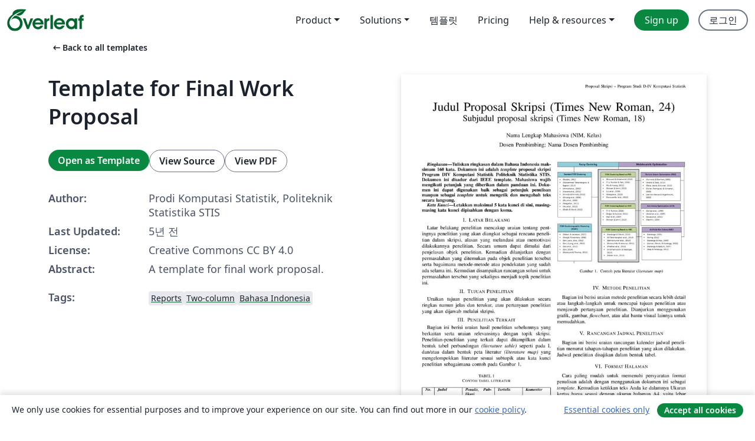

--- FILE ---
content_type: text/html; charset=utf-8
request_url: https://ko.overleaf.com/latex/templates/template-for-final-work-proposal/tgvtgqsznyxg
body_size: 15998
content:
<!DOCTYPE html><html lang="ko"><head><title translate="no">Template for Final Work Proposal - Overleaf, 온라인 LaTex 편집기</title><meta name="twitter:title" content="Template for Final Work Proposal"><meta name="og:title" content="Template for Final Work Proposal"><meta name="description" content="A template for final work proposal."><meta itemprop="description" content="A template for final work proposal."><meta itemprop="image" content="https://writelatex.s3.amazonaws.com/published_ver/16997.jpeg?X-Amz-Expires=14400&amp;X-Amz-Date=20260129T224106Z&amp;X-Amz-Algorithm=AWS4-HMAC-SHA256&amp;X-Amz-Credential=AKIAWJBOALPNFPV7PVH5/20260129/us-east-1/s3/aws4_request&amp;X-Amz-SignedHeaders=host&amp;X-Amz-Signature=e0a42c5715f830de65cbb8b143a0363ca84dea83340e51ca132f670016384481"><meta name="image" content="https://writelatex.s3.amazonaws.com/published_ver/16997.jpeg?X-Amz-Expires=14400&amp;X-Amz-Date=20260129T224106Z&amp;X-Amz-Algorithm=AWS4-HMAC-SHA256&amp;X-Amz-Credential=AKIAWJBOALPNFPV7PVH5/20260129/us-east-1/s3/aws4_request&amp;X-Amz-SignedHeaders=host&amp;X-Amz-Signature=e0a42c5715f830de65cbb8b143a0363ca84dea83340e51ca132f670016384481"><meta itemprop="name" content="Overleaf, the Online LaTeX Editor"><meta name="twitter:card" content="summary"><meta name="twitter:site" content="@overleaf"><meta name="twitter:description" content="사용하기 쉬운 온라인 LaTex 편집기. 설치 필요없음. 실시간 협업. 버전 관리. 수백 개의 LaTex 템플릿. 그리고 그 이상."><meta name="twitter:image" content="https://cdn.overleaf.com/img/ol-brand/overleaf_og_logo.png"><meta property="fb:app_id" content="400474170024644"><meta property="og:description" content="사용하기 쉬운 온라인 LaTex 편집기. 설치 필요없음. 실시간 협업. 버전 관리. 수백 개의 LaTex 템플릿. 그리고 그 이상."><meta property="og:image" content="https://cdn.overleaf.com/img/ol-brand/overleaf_og_logo.png"><meta property="og:type" content="website"><meta name="viewport" content="width=device-width, initial-scale=1.0, user-scalable=yes"><link rel="icon" sizes="32x32" href="https://cdn.overleaf.com/favicon-32x32.png"><link rel="icon" sizes="16x16" href="https://cdn.overleaf.com/favicon-16x16.png"><link rel="icon" href="https://cdn.overleaf.com/favicon.svg" type="image/svg+xml"><link rel="apple-touch-icon" href="https://cdn.overleaf.com/apple-touch-icon.png"><link rel="mask-icon" href="https://cdn.overleaf.com/mask-favicon.svg" color="#046530"><link rel="canonical" href="https://ko.overleaf.com/latex/templates/template-for-final-work-proposal/tgvtgqsznyxg"><link rel="manifest" href="https://cdn.overleaf.com/web.sitemanifest"><link rel="stylesheet" href="https://cdn.overleaf.com/stylesheets/main-style-b21ed8b154ab14d3b70e.css" id="main-stylesheet"><link rel="alternate" href="https://www.overleaf.com/latex/templates/template-for-final-work-proposal/tgvtgqsznyxg" hreflang="en"><link rel="alternate" href="https://cs.overleaf.com/latex/templates/template-for-final-work-proposal/tgvtgqsznyxg" hreflang="cs"><link rel="alternate" href="https://es.overleaf.com/latex/templates/template-for-final-work-proposal/tgvtgqsznyxg" hreflang="es"><link rel="alternate" href="https://pt.overleaf.com/latex/templates/template-for-final-work-proposal/tgvtgqsznyxg" hreflang="pt"><link rel="alternate" href="https://fr.overleaf.com/latex/templates/template-for-final-work-proposal/tgvtgqsznyxg" hreflang="fr"><link rel="alternate" href="https://de.overleaf.com/latex/templates/template-for-final-work-proposal/tgvtgqsznyxg" hreflang="de"><link rel="alternate" href="https://sv.overleaf.com/latex/templates/template-for-final-work-proposal/tgvtgqsznyxg" hreflang="sv"><link rel="alternate" href="https://tr.overleaf.com/latex/templates/template-for-final-work-proposal/tgvtgqsznyxg" hreflang="tr"><link rel="alternate" href="https://it.overleaf.com/latex/templates/template-for-final-work-proposal/tgvtgqsznyxg" hreflang="it"><link rel="alternate" href="https://cn.overleaf.com/latex/templates/template-for-final-work-proposal/tgvtgqsznyxg" hreflang="zh-CN"><link rel="alternate" href="https://no.overleaf.com/latex/templates/template-for-final-work-proposal/tgvtgqsznyxg" hreflang="no"><link rel="alternate" href="https://ru.overleaf.com/latex/templates/template-for-final-work-proposal/tgvtgqsznyxg" hreflang="ru"><link rel="alternate" href="https://da.overleaf.com/latex/templates/template-for-final-work-proposal/tgvtgqsznyxg" hreflang="da"><link rel="alternate" href="https://ko.overleaf.com/latex/templates/template-for-final-work-proposal/tgvtgqsznyxg" hreflang="ko"><link rel="alternate" href="https://ja.overleaf.com/latex/templates/template-for-final-work-proposal/tgvtgqsznyxg" hreflang="ja"><link rel="preload" href="https://cdn.overleaf.com/js/ko-json-0cb19c2cb07e6dce8797.js" as="script" nonce="Ce8yrgn+DDugq0DIfEg+XA=="><script type="text/javascript" nonce="Ce8yrgn+DDugq0DIfEg+XA==" id="ga-loader" data-ga-token="UA-112092690-1" data-ga-token-v4="G-RV4YBCCCWJ" data-cookie-domain=".overleaf.com" data-session-analytics-id="1148cbee-4ceb-4b9e-81d6-a6541f88f45a">var gaSettings = document.querySelector('#ga-loader').dataset;
var gaid = gaSettings.gaTokenV4;
var gaToken = gaSettings.gaToken;
var cookieDomain = gaSettings.cookieDomain;
var sessionAnalyticsId = gaSettings.sessionAnalyticsId;
if(gaid) {
    var additionalGaConfig = sessionAnalyticsId ? { 'user_id': sessionAnalyticsId } : {};
    window.dataLayer = window.dataLayer || [];
    function gtag(){
        dataLayer.push(arguments);
    }
    gtag('js', new Date());
    gtag('config', gaid, { 'anonymize_ip': true, ...additionalGaConfig });
}
if (gaToken) {
    window.ga = window.ga || function () {
        (window.ga.q = window.ga.q || []).push(arguments);
    }, window.ga.l = 1 * new Date();
}
var loadGA = window.olLoadGA = function() {
    if (gaid) {
        var s = document.createElement('script');
        s.setAttribute('async', 'async');
        s.setAttribute('src', 'https://www.googletagmanager.com/gtag/js?id=' + gaid);
        document.querySelector('head').append(s);
    } 
    if (gaToken) {
        (function(i,s,o,g,r,a,m){i['GoogleAnalyticsObject']=r;i[r]=i[r]||function(){
        (i[r].q=i[r].q||[]).push(arguments)},i[r].l=1*new Date();a=s.createElement(o),
        m=s.getElementsByTagName(o)[0];a.async=1;a.src=g;m.parentNode.insertBefore(a,m)
        })(window,document,'script','//www.google-analytics.com/analytics.js','ga');
        ga('create', gaToken, cookieDomain.replace(/^\./, ""));
        ga('set', 'anonymizeIp', true);
        if (sessionAnalyticsId) {
            ga('set', 'userId', sessionAnalyticsId);
        }
        ga('send', 'pageview');
    }
};
// Check if consent given (features/cookie-banner)
var oaCookie = document.cookie.split('; ').find(function(cookie) {
    return cookie.startsWith('oa=');
});
if(oaCookie) {
    var oaCookieValue = oaCookie.split('=')[1];
    if(oaCookieValue === '1') {
        loadGA();
    }
}
</script><meta name="ol-csrfToken" content="CWQcCy0D-RFpzZmxEF3dv9JTu5GSosxFY_lU"><meta name="ol-baseAssetPath" content="https://cdn.overleaf.com/"><meta name="ol-mathJaxPath" content="/js/libs/mathjax-3.2.2/es5/tex-svg-full.js"><meta name="ol-dictionariesRoot" content="/js/dictionaries/0.0.3/"><meta name="ol-usersEmail" content=""><meta name="ol-ab" data-type="json" content="{}"><meta name="ol-user_id"><meta name="ol-i18n" data-type="json" content="{&quot;currentLangCode&quot;:&quot;ko&quot;}"><meta name="ol-ExposedSettings" data-type="json" content="{&quot;isOverleaf&quot;:true,&quot;appName&quot;:&quot;Overleaf&quot;,&quot;adminEmail&quot;:&quot;support@overleaf.com&quot;,&quot;dropboxAppName&quot;:&quot;Overleaf&quot;,&quot;ieeeBrandId&quot;:15,&quot;hasAffiliationsFeature&quot;:true,&quot;hasSamlFeature&quot;:true,&quot;samlInitPath&quot;:&quot;/saml/ukamf/init&quot;,&quot;hasLinkUrlFeature&quot;:true,&quot;hasLinkedProjectFileFeature&quot;:true,&quot;hasLinkedProjectOutputFileFeature&quot;:true,&quot;siteUrl&quot;:&quot;https://www.overleaf.com&quot;,&quot;emailConfirmationDisabled&quot;:false,&quot;maxEntitiesPerProject&quot;:2000,&quot;maxUploadSize&quot;:52428800,&quot;projectUploadTimeout&quot;:120000,&quot;recaptchaSiteKey&quot;:&quot;6LebiTwUAAAAAMuPyjA4pDA4jxPxPe2K9_ndL74Q&quot;,&quot;recaptchaDisabled&quot;:{&quot;invite&quot;:true,&quot;login&quot;:false,&quot;passwordReset&quot;:false,&quot;register&quot;:false,&quot;addEmail&quot;:false},&quot;textExtensions&quot;:[&quot;tex&quot;,&quot;latex&quot;,&quot;sty&quot;,&quot;cls&quot;,&quot;bst&quot;,&quot;bib&quot;,&quot;bibtex&quot;,&quot;txt&quot;,&quot;tikz&quot;,&quot;mtx&quot;,&quot;rtex&quot;,&quot;md&quot;,&quot;asy&quot;,&quot;lbx&quot;,&quot;bbx&quot;,&quot;cbx&quot;,&quot;m&quot;,&quot;lco&quot;,&quot;dtx&quot;,&quot;ins&quot;,&quot;ist&quot;,&quot;def&quot;,&quot;clo&quot;,&quot;ldf&quot;,&quot;rmd&quot;,&quot;lua&quot;,&quot;gv&quot;,&quot;mf&quot;,&quot;yml&quot;,&quot;yaml&quot;,&quot;lhs&quot;,&quot;mk&quot;,&quot;xmpdata&quot;,&quot;cfg&quot;,&quot;rnw&quot;,&quot;ltx&quot;,&quot;inc&quot;],&quot;editableFilenames&quot;:[&quot;latexmkrc&quot;,&quot;.latexmkrc&quot;,&quot;makefile&quot;,&quot;gnumakefile&quot;],&quot;validRootDocExtensions&quot;:[&quot;tex&quot;,&quot;Rtex&quot;,&quot;ltx&quot;,&quot;Rnw&quot;],&quot;fileIgnorePattern&quot;:&quot;**/{{__MACOSX,.git,.texpadtmp,.R}{,/**},.!(latexmkrc),*.{dvi,aux,log,toc,out,pdfsync,synctex,synctex(busy),fdb_latexmk,fls,nlo,ind,glo,gls,glg,bbl,blg,doc,docx,gz,swp}}&quot;,&quot;sentryAllowedOriginRegex&quot;:&quot;^(https://[a-z]+\\\\.overleaf.com|https://cdn.overleaf.com|https://compiles.overleafusercontent.com)/&quot;,&quot;sentryDsn&quot;:&quot;https://4f0989f11cb54142a5c3d98b421b930a@app.getsentry.com/34706&quot;,&quot;sentryEnvironment&quot;:&quot;production&quot;,&quot;sentryRelease&quot;:&quot;4a07f16146ac99e6fb1fdf09d222e6832cc93079&quot;,&quot;hotjarId&quot;:&quot;5148484&quot;,&quot;hotjarVersion&quot;:&quot;6&quot;,&quot;enableSubscriptions&quot;:true,&quot;gaToken&quot;:&quot;UA-112092690-1&quot;,&quot;gaTokenV4&quot;:&quot;G-RV4YBCCCWJ&quot;,&quot;propensityId&quot;:&quot;propensity-001384&quot;,&quot;cookieDomain&quot;:&quot;.overleaf.com&quot;,&quot;templateLinks&quot;:[{&quot;name&quot;:&quot;Journal articles&quot;,&quot;url&quot;:&quot;/gallery/tagged/academic-journal&quot;,&quot;trackingKey&quot;:&quot;academic-journal&quot;},{&quot;name&quot;:&quot;Books&quot;,&quot;url&quot;:&quot;/gallery/tagged/book&quot;,&quot;trackingKey&quot;:&quot;book&quot;},{&quot;name&quot;:&quot;Formal letters&quot;,&quot;url&quot;:&quot;/gallery/tagged/formal-letter&quot;,&quot;trackingKey&quot;:&quot;formal-letter&quot;},{&quot;name&quot;:&quot;Assignments&quot;,&quot;url&quot;:&quot;/gallery/tagged/homework&quot;,&quot;trackingKey&quot;:&quot;homework-assignment&quot;},{&quot;name&quot;:&quot;Posters&quot;,&quot;url&quot;:&quot;/gallery/tagged/poster&quot;,&quot;trackingKey&quot;:&quot;poster&quot;},{&quot;name&quot;:&quot;Presentations&quot;,&quot;url&quot;:&quot;/gallery/tagged/presentation&quot;,&quot;trackingKey&quot;:&quot;presentation&quot;},{&quot;name&quot;:&quot;Reports&quot;,&quot;url&quot;:&quot;/gallery/tagged/report&quot;,&quot;trackingKey&quot;:&quot;lab-report&quot;},{&quot;name&quot;:&quot;CVs and résumés&quot;,&quot;url&quot;:&quot;/gallery/tagged/cv&quot;,&quot;trackingKey&quot;:&quot;cv&quot;},{&quot;name&quot;:&quot;Theses&quot;,&quot;url&quot;:&quot;/gallery/tagged/thesis&quot;,&quot;trackingKey&quot;:&quot;thesis&quot;},{&quot;name&quot;:&quot;view_all&quot;,&quot;url&quot;:&quot;/latex/templates&quot;,&quot;trackingKey&quot;:&quot;view-all&quot;}],&quot;labsEnabled&quot;:true,&quot;wikiEnabled&quot;:true,&quot;templatesEnabled&quot;:true,&quot;cioWriteKey&quot;:&quot;2530db5896ec00db632a&quot;,&quot;cioSiteId&quot;:&quot;6420c27bb72163938e7d&quot;,&quot;linkedInInsightsPartnerId&quot;:&quot;7472905&quot;}"><meta name="ol-splitTestVariants" data-type="json" content="{&quot;hotjar-marketing&quot;:&quot;default&quot;}"><meta name="ol-splitTestInfo" data-type="json" content="{&quot;hotjar-marketing&quot;:{&quot;phase&quot;:&quot;release&quot;,&quot;badgeInfo&quot;:{&quot;tooltipText&quot;:&quot;&quot;,&quot;url&quot;:&quot;&quot;}}}"><meta name="ol-algolia" data-type="json" content="{&quot;appId&quot;:&quot;SK53GL4JLY&quot;,&quot;apiKey&quot;:&quot;9ac63d917afab223adbd2cd09ad0eb17&quot;,&quot;indexes&quot;:{&quot;wiki&quot;:&quot;learn-wiki&quot;,&quot;gallery&quot;:&quot;gallery-production&quot;}}"><meta name="ol-isManagedAccount" data-type="boolean"><meta name="ol-shouldLoadHotjar" data-type="boolean"></head><body class="website-redesign" data-theme="default"><a class="skip-to-content" href="#main-content">Skip to content</a><nav class="navbar navbar-default navbar-main navbar-expand-lg website-redesign-navbar" aria-label="Primary"><div class="container-fluid navbar-container"><div class="navbar-header"><a class="navbar-brand" href="/" aria-label="Overleaf"><div class="navbar-logo"></div></a></div><button class="navbar-toggler collapsed" id="navbar-toggle-btn" type="button" data-bs-toggle="collapse" data-bs-target="#navbar-main-collapse" aria-controls="navbar-main-collapse" aria-expanded="false" aria-label="Toggle 네비게이션"><span class="material-symbols" aria-hidden="true" translate="no">menu</span></button><div class="navbar-collapse collapse" id="navbar-main-collapse"><ul class="nav navbar-nav navbar-right ms-auto" role="menubar"><!-- loop over header_extras--><li class="dropdown subdued" role="none"><button class="dropdown-toggle" aria-haspopup="true" aria-expanded="false" data-bs-toggle="dropdown" role="menuitem" event-tracking="menu-expand" event-tracking-mb="true" event-tracking-trigger="click" event-segmentation="{&quot;item&quot;:&quot;product&quot;,&quot;location&quot;:&quot;top-menu&quot;}">Product</button><ul class="dropdown-menu dropdown-menu-end" role="menu"><li role="none"><a class="dropdown-item" role="menuitem" href="/about/features-overview" event-tracking="menu-click" event-tracking-mb="true" event-tracking-trigger="click" event-segmentation='{"item":"premium-features","location":"top-menu"}'>기능</a></li><li role="none"><a class="dropdown-item" role="menuitem" href="/about/ai-features" event-tracking="menu-click" event-tracking-mb="true" event-tracking-trigger="click" event-segmentation='{"item":"ai-features","location":"top-menu"}'>AI</a></li></ul></li><li class="dropdown subdued" role="none"><button class="dropdown-toggle" aria-haspopup="true" aria-expanded="false" data-bs-toggle="dropdown" role="menuitem" event-tracking="menu-expand" event-tracking-mb="true" event-tracking-trigger="click" event-segmentation="{&quot;item&quot;:&quot;solutions&quot;,&quot;location&quot;:&quot;top-menu&quot;}">Solutions</button><ul class="dropdown-menu dropdown-menu-end" role="menu"><li role="none"><a class="dropdown-item" role="menuitem" href="/for/enterprises" event-tracking="menu-click" event-tracking-mb="true" event-tracking-trigger="click" event-segmentation='{"item":"enterprises","location":"top-menu"}'>For business</a></li><li role="none"><a class="dropdown-item" role="menuitem" href="/for/universities" event-tracking="menu-click" event-tracking-mb="true" event-tracking-trigger="click" event-segmentation='{"item":"universities","location":"top-menu"}'>For universities</a></li><li role="none"><a class="dropdown-item" role="menuitem" href="/for/government" event-tracking="menu-click" event-tracking-mb="true" event-tracking-trigger="click" event-segmentation='{"item":"government","location":"top-menu"}'>For government</a></li><li role="none"><a class="dropdown-item" role="menuitem" href="/for/publishers" event-tracking="menu-click" event-tracking-mb="true" event-tracking-trigger="click" event-segmentation='{"item":"publishers","location":"top-menu"}'>For publishers</a></li><li role="none"><a class="dropdown-item" role="menuitem" href="/about/customer-stories" event-tracking="menu-click" event-tracking-mb="true" event-tracking-trigger="click" event-segmentation='{"item":"customer-stories","location":"top-menu"}'>Customer stories</a></li></ul></li><li class="subdued" role="none"><a class="nav-link subdued" role="menuitem" href="/latex/templates" event-tracking="menu-click" event-tracking-mb="true" event-tracking-trigger="click" event-segmentation='{"item":"templates","location":"top-menu"}'>템플릿</a></li><li class="subdued" role="none"><a class="nav-link subdued" role="menuitem" href="/user/subscription/plans" event-tracking="menu-click" event-tracking-mb="true" event-tracking-trigger="click" event-segmentation='{"item":"pricing","location":"top-menu"}'>Pricing</a></li><li class="dropdown subdued nav-item-help" role="none"><button class="dropdown-toggle" aria-haspopup="true" aria-expanded="false" data-bs-toggle="dropdown" role="menuitem" event-tracking="menu-expand" event-tracking-mb="true" event-tracking-trigger="click" event-segmentation="{&quot;item&quot;:&quot;help-and-resources&quot;,&quot;location&quot;:&quot;top-menu&quot;}">Help & resources</button><ul class="dropdown-menu dropdown-menu-end" role="menu"><li role="none"><a class="dropdown-item" role="menuitem" href="/learn" event-tracking="menu-click" event-tracking-mb="true" event-tracking-trigger="click" event-segmentation='{"item":"learn","location":"top-menu"}'>참고 문서</a></li><li role="none"><a class="dropdown-item" role="menuitem" href="/for/community/resources" event-tracking="menu-click" event-tracking-mb="true" event-tracking-trigger="click" event-segmentation='{"item":"help-guides","location":"top-menu"}'>Help guides</a></li><li role="none"><a class="dropdown-item" role="menuitem" href="/about/why-latex" event-tracking="menu-click" event-tracking-mb="true" event-tracking-trigger="click" event-segmentation='{"item":"why-latex","location":"top-menu"}'>Why LaTeX?</a></li><li role="none"><a class="dropdown-item" role="menuitem" href="/blog" event-tracking="menu-click" event-tracking-mb="true" event-tracking-trigger="click" event-segmentation='{"item":"blog","location":"top-menu"}'>블로그</a></li><li role="none"><a class="dropdown-item" role="menuitem" data-ol-open-contact-form-modal="contact-us" data-bs-target="#contactUsModal" href data-bs-toggle="modal" event-tracking="menu-click" event-tracking-mb="true" event-tracking-trigger="click" event-segmentation='{"item":"contact","location":"top-menu"}'><span>문의하기</span></a></li></ul></li><!-- logged out--><!-- register link--><li class="primary" role="none"><a class="nav-link" role="menuitem" href="/register" event-tracking="menu-click" event-tracking-action="clicked" event-tracking-trigger="click" event-tracking-mb="true" event-segmentation='{"page":"/latex/templates/template-for-final-work-proposal/tgvtgqsznyxg","item":"register","location":"top-menu"}'>Sign up</a></li><!-- login link--><li role="none"><a class="nav-link" role="menuitem" href="/login" event-tracking="menu-click" event-tracking-action="clicked" event-tracking-trigger="click" event-tracking-mb="true" event-segmentation='{"page":"/latex/templates/template-for-final-work-proposal/tgvtgqsznyxg","item":"login","location":"top-menu"}'>로그인</a></li><!-- projects link and account menu--></ul></div></div></nav><main class="gallery content content-page" id="main-content"><div class="container"><div class="row previous-page-link-container"><div class="col-lg-6"><a class="previous-page-link" href="/latex/templates"><span class="material-symbols material-symbols-rounded" aria-hidden="true" translate="no">arrow_left_alt</span>Back to all templates</a></div></div><div class="row"><div class="col-md-6 template-item-left-section"><div class="row"><div class="col-md-12"><div class="gallery-item-title"><h1 class="h2">Template for Final Work Proposal</h1></div></div></div><div class="row cta-links-container"><div class="col-md-12 cta-links"><a class="btn btn-primary cta-link" href="/project/new/template/16997?id=53867917&amp;latexEngine=pdflatex&amp;mainFile=Proposal.tex&amp;templateName=Template+for+Final+Work+Proposal&amp;texImage=texlive-full%3A2025.1" event-tracking-mb="true" event-tracking="gallery-open-template" event-tracking-trigger="click">Open as Template</a><button class="btn btn-secondary cta-link" data-bs-toggle="modal" data-bs-target="#modalViewSource" event-tracking-mb="true" event-tracking="gallery-view-source" event-tracking-trigger="click">View Source</button><a class="btn btn-secondary cta-link" href="/latex/templates/template-for-final-work-proposal/tgvtgqsznyxg.pdf" target="_blank" event-tracking-mb="true" event-tracking="gallery-download-pdf" event-tracking-trigger="click">View PDF</a></div></div><div class="template-details-container"><div class="template-detail"><div><b>Author:</b></div><div>Prodi Komputasi Statistik, Politeknik Statistika STIS</div></div><div class="template-detail"><div><b>Last Updated:</b></div><div><span data-bs-toggle="tooltip" data-bs-placement="bottom" data-timestamp-for-title="1603786404">5년 전</span></div></div><div class="template-detail"><div><b>License:</b></div><div>Creative Commons CC BY 4.0</div></div><div class="template-detail"><div><b>Abstract:</b></div><div class="gallery-abstract" data-ol-mathjax><p>A template for final work proposal.</p></div></div><div class="template-detail tags"><div><b>Tags:</b></div><div><div class="badge-link-list"><a class="badge-link badge-link-light" href="/gallery/tagged/report"><span class="badge text-dark bg-light"><span class="badge-content" data-badge-tooltip data-bs-placement="bottom" data-bs-title="Reports">Reports</span></span></a><a class="badge-link badge-link-light" href="/gallery/tagged/twocolumn"><span class="badge text-dark bg-light"><span class="badge-content" data-badge-tooltip data-bs-placement="bottom" data-bs-title="Two-column">Two-column</span></span></a><a class="badge-link badge-link-light" href="/gallery/tagged/bahasa-indonesia"><span class="badge text-dark bg-light"><span class="badge-content" data-badge-tooltip data-bs-placement="bottom" data-bs-title="Bahasa Indonesia">Bahasa Indonesia</span></span></a></div></div></div></div></div><div class="col-md-6 template-item-right-section"><div class="entry"><div class="row"><div class="col-md-12"><div class="gallery-large-pdf-preview"><img src="https://writelatex.s3.amazonaws.com/published_ver/16997.jpeg?X-Amz-Expires=14400&amp;X-Amz-Date=20260129T224106Z&amp;X-Amz-Algorithm=AWS4-HMAC-SHA256&amp;X-Amz-Credential=AKIAWJBOALPNFPV7PVH5/20260129/us-east-1/s3/aws4_request&amp;X-Amz-SignedHeaders=host&amp;X-Amz-Signature=e0a42c5715f830de65cbb8b143a0363ca84dea83340e51ca132f670016384481" alt="Template for Final Work Proposal"></div></div></div></div></div></div><div class="row section-row"><div class="col-md-12"><div class="begin-now-card"><div class="card card-pattern"><div class="card-body"><p class="dm-mono"><span class="font-size-display-xs"><span class="text-purple-bright">\begin</span><wbr><span class="text-green-bright">{</span><span>now</span><span class="text-green-bright">}</span></span></p><p>Discover why over 25 million people worldwide trust Overleaf with their work.</p><p class="card-links"><a class="btn btn-primary card-link" href="/register">Sign up for free</a><a class="btn card-link btn-secondary" href="/user/subscription/plans">Explore all plans</a></p></div></div></div></div></div></div></main><div class="modal fade" id="modalViewSource" tabindex="-1" role="dialog" aria-labelledby="modalViewSourceTitle" aria-hidden="true"><div class="modal-dialog" role="document"><div class="modal-content"><div class="modal-header"><h3 class="modal-title" id="modalViewSourceTitle">소스</h3><button class="btn-close" type="button" data-bs-dismiss="modal" aria-label="Close"></button></div><div class="modal-body"><pre><code>% Program Studi D-IV Komputasi Statistik
% Politeknik Statistika STIS

\documentclass[conference, a4paper]{IEEEtran_ID}
\IEEEoverridecommandlockouts
\usepackage{cite}
\usepackage{fancyhdr}
\usepackage{lastpage}
\usepackage{amsmath,amssymb,amsfonts}
\usepackage{algorithmic}
\usepackage{graphicx}
\usepackage{textcomp}
\usepackage{xcolor}
\def\BibTeX{{\rm B\kern-.05em{\sc i\kern-.025em b}\kern-.08em
    T\kern-.1667em\lower.7ex\hbox{E}\kern-.125emX}}

\pagestyle{fancy}
\fancyhf{}
\lhead{}
\rhead{\footnotesize{Proposal Skripsi -- Program Studi D-IV Komputasi Statistik}}
\lfoot{}
\rfoot{\thepage { /} \pageref{LastPage}}
\renewcommand{\headrulewidth}{0pt}
\renewcommand{\footrulewidth}{0pt}


\begin{document}

% Elemen judul proposal
\title{Judul Proposal Skripsi (Times New Roman, 24) \\ 
\LARGE{Subjudul proposal skripsi (Times New Roman, 18)} % Elemen subjudul proposal
}

% Elemen nama penulis
\author{
\IEEEauthorblockN{Nama Lengkap Mahasiswa (NIM, Kelas)}\vspace{0.5em}
\IEEEauthorblockN{Dosen Pembimbing: Nama Dosen Pembimbing}
}

\maketitle
\thispagestyle{fancy}

% Elemen ringkasan proposal
\begin{abstract}
	Tuliskan ringkasan dalam Bahasa Indonesia maksimum 160 kata. Dokumen ini adalah \textit{template} proposal skripsi Program DIV Komputasi Statistik Politeknik Statistika STIS. Dokumen ini disadur dari IEEE template. Mahasiswa wajib mengikuti petunjuk yang diberikan dalam panduan ini. Dokumen ini dapat digunakan baik sebagai petunjuk penulisan maupun sebagai \textit{template} untuk mengetik dan mengubah teks secara langsung.
\end{abstract}

% Elemen kata kunci
\begin{IEEEkeywords}
	Letakkan maksimal 5 kata kunci di sini, masing-masing kata kunci dipisahkan dengan koma.
\end{IEEEkeywords}


% Elemen bagian proposal ditulis sebagai &quot;section&quot;
% Sedangkan elemen subbagian ditulis sebagai &quot;subsection&quot;

\section{Latar Belakang}

	Latar belakang penelitian mencakup uraian tentang pentingnya penelitian yang akan diangkat sebagai rencana penelitian dalam skripsi, alasan yang melandasi atau memotivasi dilakukannya penelitian. Secara umum dapat dimulai dari penjelasan objek penelitian. Kemudian dilanjutkan dengan permasalahan yang ditemukan pada objek penelitian tersebut serta bagaimana metode-metode atau pendekatan yang sudah ada selama ini. Kemudian disampaikan rancangan solusi untuk permasalahan tersebut yang sekaligus menjadi topik penelitian ini. 

\section{Tujuan Penelitian}

	Uraikan tujuan penelitian yang akan dilakukan secara ringkas namun jelas dan terukur, atau pertanyaan penelitian yang akan dijawab melalui skripsi.

\section{Penelitian Terkait}

	Bagian ini berisi uraian hasil penelitian sebelumnya yang berkaitan serta uraian relevansinya dengan topik skripsi. Penelitian-penelitian yang terkait dapat ditampilkan dalam bentuk tabel perbandingan \textit{(literature table)} seperti pada \ref{lit_table}, dan/atau dalam bentuk peta literatur \textit{(literature map)} yang mengelompokkan literatur sesuai subtopik atau kata kunci penelitian sebagaimana contoh pada Gambar \ref{lit_map}.

	\begin{table}[htbp]
		\caption{Contoh tabel literatur}
		\begin{center}
		\begin{tabular}{|r|p{1.5cm}|p{1.8cm}|p{1.5cm}|p{1.5cm}|}
			\hline
			\textbf{\textit{No.}} &amp; \textbf{\textit{Judul}} &amp; \textbf{\textit{Penulis, Publikasi}} &amp; \textbf{\textit{Tertulis}} &amp; \textbf{\textit{Komentar}} \\
			\hline
			1 &amp; Tuliskan judul literatur &amp; Tuliskan nama penulis, nama 
			jurnal/prosiding, volume/nomor, tahun, dsb. &amp; Tuliskan apa yang 
			tertulis dalam literatur yang disitasi, berikut halaman berapa &amp; %
			Tuliskan komentar terhadap apa yang disitasi \\[2ex]
			\hline
		\end{tabular}
		\label{lit_table}
		\end{center}
	\end{table}

	\begin{figure}[htbp]
		\centerline{\includegraphics[width=0.49\textwidth]{litmap.png}}
		\caption{Contoh peta literatur (\textit{literature map})}
		\label{lit_map}
	\end{figure}

\section{Metode Penelitian}

	Bagian ini berisi uraian metode penelitian secara lebih detail atau langkah-langkah untuk mencapai tujuan penelitian atau menjawab pertanyaan penelitian. Dianjurkan menggunakan grafik, gambar, \textit{flowchart}, atau alat bantu visual lainnya untuk memudahkan.

\section{Rancangan Jadwal Penelitian}

	Bagian ini berisi uraian rancangan kalender jadwal penelitian menurut tahapan-tahapan penelitian yang akan dilakukan. Jadwal penelitian disajikan dalam bentuk tabel.

\section{Format Halaman}

	Cara paling mudah untuk memenuhi persyaratan format penulisan adalah dengan menggunakan dokumen ini sebagai \textit{template}. Kemudian ketikkan teks Anda ke dalamnya Ukuran kertas harus sesuai dengan ukuran halaman A4, yaitu lebar 210mm (8,27&quot;) dan panjang 297mm (11,69&quot;). Batas margin ditetapkan sebagai berikut:

	\begin{itemize}
		\item Atas = 19mm (0,75&quot;)
		\item Bawah = 43mm (1,69&quot;)
		\item Kiri = Kanan = 14,32mm (0,56&quot;)
	\end{itemize}
	
	Artikel penulisan harus dalam format dua kolom dengan ruang 4.22mm (0,17 &quot;) antara kolom.

\section{Format Penulisan}

	Dianjurkan untuk menampilkan tabel, grafik atau gambar yang penting di dalam isi proposal skripsi untuk memudahkan para pembaca yang bukan ahli atau yang berkaitan dengan bidang skripsi, sehingga pemaparan yang lengkap dan menarik namun ringkas memang sangat diperlukan. Sebisa mungkin memilih gambar yang sangat penting atau signifikan saja untuk dicantumkan.

\subsection{Format Gambar}
	
	Gambar diberi nomor dengan menggunakan angka Arab. Keterangan gambar harus dalam font biasa ukuran 8. Keterangan gambar dalam satu baris diletakkan di tengah (\textit{centered}), sedangkan keterangan multi-baris harus dirata kiri dan kanan. Keterangan gambar dengan nomor gambar harus ditempatkan setelah gambar terkait, seperti yang ditunjukkan pada Gambar \ref{fig_sample}.

	\begin{figure}[htbp]
		\centerline{\includegraphics[width=0.45\textwidth]{figure.png}}
		\caption{Contoh keterangan gambar}
		\label{fig_sample}
	\end{figure}



\subsection{Format Tabel}
	
	Tabel diberi nomor menggunakan angka romawi huruf besar. Keterangan tabel di tengah (\textit{centered}) dan dalam font biasa berukuran 8 dengan huruf kapital kecil. Setiap kata dalam keterangan tabel menggunakan huruf kapital, kecuali untuk kata-kata pendek seperti yang tercantum. Keterangan angka tabel ditempatkan sebelum tabel terkait, seperti yang ditunjukkan pada Tabel \ref{tbl_sample}.

	\begin{table}[htbp]
		\caption{Contoh keterangan tabel}
		\begin{center}
		\begin{tabular}{|c|c|c|c|}
			\hline
			\textbf{\textit{Judul kolom}} &amp; \textbf{\textit{Judul kolom}} &amp; \textbf{\textit{Judul kolom}}&amp; \textbf{\textit{Judul kolom}} \\
			\hline
			&amp; Contoh isian tabel$^{\mathrm{a}}$&amp; &amp;  \\[2ex]
			\hline
			\multicolumn{4}{l}{$^{\mathrm{a}}$Contoh catatan kaki pada tabel.}
		\end{tabular}
		\label{tbl_sample}
		\end{center}
	\end{table}




\subsection{Format Persamaan/Rumus}
	Persamaan secara berurutan diikuti dengan penomoran angka dalam tanda kurung dengan margin rata kanan, seperti dalam (1). Untuk Microsoft Word, gunakan \textit{equation editor} untuk membuat persamaan. Untuk membuat persamaan lebih rapat, gunakan tanda garis miring ( / ), fungsi pangkat, atau pangkat yang tepat. Gunakan tanda kurung untuk menghindari kerancuan dalam pemberian angka pecahan. Beri spasi tab dan tulis nomor persamaan dalam tanda kurung seperti tertulis pada Persamaan \ref{equation1} berikut: 

	\begin{equation}	
		Q = \sum^n_{i=1} \frac{x_i - \bar{x}}{y_i - \bar{y}}
		\label{equation1}
	\end{equation}	


\section{Format Referensi/Pustaka}

	Setiap referensi/pustaka diberikan penomoran dan ditulis di dalam kurung siku, misalnya [1]. Semua item referensi berukuran font 8 pt. Silakan gunakan gaya tulisan miring dan biasa untuk membedakan berbagai perbedaan dasar seperti yang ditunjukkan pada bagian Referensi. Menggunakan inisial nama pertama penulis dan nama lengkap mereka yang terakhir. Misalnya &quot;D. Harahap&quot;.

	Ketika mengacu pada item referensi, silakan menggunakan nomor referensi saja, misalnya [2]. Jangan menggunakan &quot;Ref. [3]&quot; atau &quot;Referensi [3]&quot;, kecuali pada awal kalimat, misalnya &quot;Referensi [3] menunjukkan bahwa ...&quot;. Dalam penggunaan beberapa referensi masing-masing nomor diketik dengan kurung terpisah (misalnya [2], [3], [4] - [6]).

	Sebagai catatan, penggunaan langsung referensi yang dicontohkan pada \textit{template} ini dapat dilihat pada Daftar Pustaka. \cite{pustaka1,pustaka2,pustaka3,pustaka4,pustaka5}

\subsection{Buku}

	\textit{Elemen kutipan:}

	Nama penulis pertama atau inisial. Nama atau nama organisasi, Judul buku diikuti oleh fullstop jika tidak ada pernyataan edisi, atau koma jika ada pernyataan edisi, ed., Edisi (kecuali yang pertama). Tempat kota publikasi : penerbit, tahun terbit.

	\textit{Contoh \cite{pustaka1}:}

	A. E. Brouwer and W. H. Haemers, Spectra of Graphs. New York: Springer, 2012.

\subsection{Bagian/Bab dalam Buku}

	\textit{Elemen kutipan:}

	Nama penulis pertama atau inisial. Nama keluarga, &quot;Judul bab,&quot; Judul dari buku, ed, Edisi. (Kecuali yang pertama)  jilid, volume jika tersedia, Ed. Editor jika tersedia, Tempat publikasi: Penerbit, Tahun Terbit, pp. Bab atau halaman pertama dan terakhir artikel.

	\textit{Contoh \cite{pustaka2}:}

	P. Shakarian, A. Bhatnagar, A. Aleali, E. Shaabani, and R. Guo, The Independent Cascade and Linear Threshold Models. Cham: Springer International Publishing, 2015, pp. 35–48.

\subsection{Jurnal}

	\textit{Elemen kutipan:}

	Nama penulis pertama atau inisial. Nama Keluarga, &quot;Judul artikel,&quot; Judul Jurnal, vol.volume (nomor penerbitan), halaman pertama dan halaman terakhir artikel, tanggal bulan tahun penerbitan jika tersedia.

	\textit{Contoh \cite{pustaka3}:}

	C. Chen, H. Tong, B. A. Prakash, C. E. Tsourakakis, T. Eliassi-Rad, C. Faloutsos, and D. H. Chau, “Node immunization on large graphs: Theory and algorithms,” IEEE Transaction on Knowledge and Data Engineering, vol. 28, no. 1, pp. 113–126, Jan 2016.

\subsection{Seminar/\textit{Proceeding}}

	\textit{Elemen kutipan:}

	Nama penulis pertama atau inisial. Nama keluarga, &quot;Judul paper,&quot; dalam seminar Judul, Nama Depan Nama Terakhir Editor jika tersedia, Ed. Tempat Publikasi: Penerbit jika tersedia,  tanggal diterbitkan , halaman pertama dan terakhir paper.

	\textit{Contoh \cite{pustaka4}:}

	A. W. Wijayanto and T. Murata, “Learning adaptive graph protection strategy on dynamic networks via reinforcement learning,” in 2018 IEEE/WIC/ACM International Conference on Web Intelligence (WI), ser. WI 2018. New York, USA: IEEE, Dec 2018, pp. 534–539.

\subsection{Sumber Elektronik (\textit{Website})}

	\textit{Elemen kutipan:}

	Penulis. (tahun, bulan). Judul. [Jenis Perantara]. Available : site/path/file.

	\textit{Contoh \cite{pustaka5}:}

	Facebook. (2017, 3) How does news feed decide which stories to show? [Online]. Available: https://www.facebook.com/ help/166738576721085
	
% Elemen daftar pustaka yang disimpan dalam file Proposal.bib
\bibliographystyle{IEEEtran}
\bibliography{Proposal}

\end{document}
</code></pre></div><div class="modal-footer"><button class="btn btn-secondary" type="button" data-bs-dismiss="modal">닫기</button></div></div></div></div><footer class="fat-footer hidden-print website-redesign-fat-footer"><div class="fat-footer-container"><div class="fat-footer-sections"><div class="footer-section" id="footer-brand"><a class="footer-brand" href="/" aria-label="Overleaf"></a></div><div class="footer-section"><h2 class="footer-section-heading">소개</h2><ul class="list-unstyled"><li><a href="/about">About us</a></li><li><a href="https://digitalscience.pinpointhq.com/">Careers</a></li><li><a href="/blog">블로그</a></li></ul></div><div class="footer-section"><h2 class="footer-section-heading">Solutions</h2><ul class="list-unstyled"><li><a href="/for/enterprises">For business</a></li><li><a href="/for/universities">For universities</a></li><li><a href="/for/government">For government</a></li><li><a href="/for/publishers">For publishers</a></li><li><a href="/about/customer-stories">Customer stories</a></li></ul></div><div class="footer-section"><h2 class="footer-section-heading">Learn</h2><ul class="list-unstyled"><li><a href="/learn/latex/Learn_LaTeX_in_30_minutes">Learn LaTeX in 30 minutes</a></li><li><a href="/latex/templates">템플릿</a></li><li><a href="/events/webinars">Webinars</a></li><li><a href="/learn/latex/Tutorials">Tutorials</a></li><li><a href="/learn/latex/Inserting_Images">How to insert images</a></li><li><a href="/learn/latex/Tables">How to create tables</a></li></ul></div><div class="footer-section"><h2 class="footer-section-heading">Pricing</h2><ul class="list-unstyled"><li><a href="/user/subscription/plans?itm_referrer=footer-for-indv">For individuals</a></li><li><a href="/user/subscription/plans?plan=group&amp;itm_referrer=footer-for-groups">For groups and organizations</a></li><li><a href="/user/subscription/plans?itm_referrer=footer-for-students#student-annual">For students</a></li></ul></div><div class="footer-section"><h2 class="footer-section-heading">Get involved</h2><ul class="list-unstyled"><li><a href="https://forms.gle/67PSpN1bLnjGCmPQ9">Let us know what you think</a></li></ul></div><div class="footer-section"><h2 class="footer-section-heading">도움말</h2><ul class="list-unstyled"><li><a href="/learn">참고 문서 </a></li><li><a href="/contact">Contact us </a></li><li><a href="https://status.overleaf.com/">Website status</a></li></ul></div></div><div class="fat-footer-base"><div class="fat-footer-base-section fat-footer-base-meta"><div class="fat-footer-base-item"><div class="fat-footer-base-copyright">© 2026 Overleaf</div><a href="/legal">Privacy and Terms</a><a href="https://www.digital-science.com/security-certifications/">Compliance</a></div><ul class="fat-footer-base-item list-unstyled fat-footer-base-language"><li class="dropdown dropup subdued language-picker" dropdown><button class="btn btn-link btn-inline-link" id="language-picker-toggle" dropdown-toggle data-ol-lang-selector-tooltip data-bs-toggle="dropdown" aria-haspopup="true" aria-expanded="false" aria-label="Select 언어" tooltip="언어" title="언어"><span class="material-symbols" aria-hidden="true" translate="no">translate</span>&nbsp;<span class="language-picker-text">한국어</span></button><ul class="dropdown-menu dropdown-menu-sm-width" role="menu" aria-labelledby="language-picker-toggle"><li class="dropdown-header">언어</li><li class="lng-option"><a class="menu-indent dropdown-item" href="https://www.overleaf.com/latex/templates/template-for-final-work-proposal/tgvtgqsznyxg" role="menuitem" aria-selected="false">English</a></li><li class="lng-option"><a class="menu-indent dropdown-item" href="https://cs.overleaf.com/latex/templates/template-for-final-work-proposal/tgvtgqsznyxg" role="menuitem" aria-selected="false">Čeština</a></li><li class="lng-option"><a class="menu-indent dropdown-item" href="https://es.overleaf.com/latex/templates/template-for-final-work-proposal/tgvtgqsznyxg" role="menuitem" aria-selected="false">Español</a></li><li class="lng-option"><a class="menu-indent dropdown-item" href="https://pt.overleaf.com/latex/templates/template-for-final-work-proposal/tgvtgqsznyxg" role="menuitem" aria-selected="false">Português</a></li><li class="lng-option"><a class="menu-indent dropdown-item" href="https://fr.overleaf.com/latex/templates/template-for-final-work-proposal/tgvtgqsznyxg" role="menuitem" aria-selected="false">Français</a></li><li class="lng-option"><a class="menu-indent dropdown-item" href="https://de.overleaf.com/latex/templates/template-for-final-work-proposal/tgvtgqsznyxg" role="menuitem" aria-selected="false">Deutsch</a></li><li class="lng-option"><a class="menu-indent dropdown-item" href="https://sv.overleaf.com/latex/templates/template-for-final-work-proposal/tgvtgqsznyxg" role="menuitem" aria-selected="false">Svenska</a></li><li class="lng-option"><a class="menu-indent dropdown-item" href="https://tr.overleaf.com/latex/templates/template-for-final-work-proposal/tgvtgqsznyxg" role="menuitem" aria-selected="false">Türkçe</a></li><li class="lng-option"><a class="menu-indent dropdown-item" href="https://it.overleaf.com/latex/templates/template-for-final-work-proposal/tgvtgqsznyxg" role="menuitem" aria-selected="false">Italiano</a></li><li class="lng-option"><a class="menu-indent dropdown-item" href="https://cn.overleaf.com/latex/templates/template-for-final-work-proposal/tgvtgqsznyxg" role="menuitem" aria-selected="false">简体中文</a></li><li class="lng-option"><a class="menu-indent dropdown-item" href="https://no.overleaf.com/latex/templates/template-for-final-work-proposal/tgvtgqsznyxg" role="menuitem" aria-selected="false">Norsk</a></li><li class="lng-option"><a class="menu-indent dropdown-item" href="https://ru.overleaf.com/latex/templates/template-for-final-work-proposal/tgvtgqsznyxg" role="menuitem" aria-selected="false">Русский</a></li><li class="lng-option"><a class="menu-indent dropdown-item" href="https://da.overleaf.com/latex/templates/template-for-final-work-proposal/tgvtgqsznyxg" role="menuitem" aria-selected="false">Dansk</a></li><li class="lng-option"><a class="menu-indent dropdown-item active" href="https://ko.overleaf.com/latex/templates/template-for-final-work-proposal/tgvtgqsznyxg" role="menuitem" aria-selected="true">한국어<span class="material-symbols dropdown-item-trailing-icon" aria-hidden="true" translate="no">check</span></a></li><li class="lng-option"><a class="menu-indent dropdown-item" href="https://ja.overleaf.com/latex/templates/template-for-final-work-proposal/tgvtgqsznyxg" role="menuitem" aria-selected="false">日本語</a></li></ul></li></ul></div><div class="fat-footer-base-section fat-footer-base-social"><div class="fat-footer-base-item"><a class="fat-footer-social x-logo" href="https://x.com/overleaf"><svg xmlns="http://www.w3.org/2000/svg" viewBox="0 0 1200 1227" height="25"><path d="M714.163 519.284L1160.89 0H1055.03L667.137 450.887L357.328 0H0L468.492 681.821L0 1226.37H105.866L515.491 750.218L842.672 1226.37H1200L714.137 519.284H714.163ZM569.165 687.828L521.697 619.934L144.011 79.6944H306.615L611.412 515.685L658.88 583.579L1055.08 1150.3H892.476L569.165 687.854V687.828Z"></path></svg><span class="visually-hidden">Overleaf on X</span></a><a class="fat-footer-social facebook-logo" href="https://www.facebook.com/overleaf.editor"><svg xmlns="http://www.w3.org/2000/svg" viewBox="0 0 666.66668 666.66717" height="25"><defs><clipPath id="a" clipPathUnits="userSpaceOnUse"><path d="M0 700h700V0H0Z"></path></clipPath></defs><g clip-path="url(#a)" transform="matrix(1.33333 0 0 -1.33333 -133.333 800)"><path class="background" d="M0 0c0 138.071-111.929 250-250 250S-500 138.071-500 0c0-117.245 80.715-215.622 189.606-242.638v166.242h-51.552V0h51.552v32.919c0 85.092 38.508 124.532 122.048 124.532 15.838 0 43.167-3.105 54.347-6.211V81.986c-5.901.621-16.149.932-28.882.932-40.993 0-56.832-15.528-56.832-55.9V0h81.659l-14.028-76.396h-67.631v-171.773C-95.927-233.218 0-127.818 0 0" fill="#0866ff" transform="translate(600 350)"></path><path class="text" d="m0 0 14.029 76.396H-67.63v27.019c0 40.372 15.838 55.899 56.831 55.899 12.733 0 22.981-.31 28.882-.931v69.253c-11.18 3.106-38.509 6.212-54.347 6.212-83.539 0-122.048-39.441-122.048-124.533V76.396h-51.552V0h51.552v-166.242a250.559 250.559 0 0 1 60.394-7.362c10.254 0 20.358.632 30.288 1.831V0Z" fill="#fff" transform="translate(447.918 273.604)"></path></g></svg><span class="visually-hidden">Overleaf on Facebook</span></a><a class="fat-footer-social linkedin-logo" href="https://www.linkedin.com/company/writelatex-limited"><svg xmlns="http://www.w3.org/2000/svg" viewBox="0 0 72 72" height="25"><g fill="none" fill-rule="evenodd"><path class="background" fill="#2867b2" d="M8 72h56a8 8 0 0 0 8-8V8a8 8 0 0 0-8-8H8a8 8 0 0 0-8 8v56a8 8 0 0 0 8 8"></path><path class="text" fill="#FFF" d="M62 62H51.316V43.802c0-4.99-1.896-7.777-5.845-7.777-4.296 0-6.54 2.901-6.54 7.777V62H28.632V27.333H38.93v4.67s3.096-5.729 10.453-5.729c7.353 0 12.617 4.49 12.617 13.777zM16.35 22.794c-3.508 0-6.35-2.864-6.35-6.397C10 12.864 12.842 10 16.35 10c3.507 0 6.347 2.864 6.347 6.397 0 3.533-2.84 6.397-6.348 6.397ZM11.032 62h10.736V27.333H11.033V62"></path></g></svg><span class="visually-hidden">Overleaf on LinkedIn</span></a></div></div></div></div></footer><section class="cookie-banner hidden-print hidden" aria-label="Cookie banner"><div class="cookie-banner-content">We only use cookies for essential purposes and to improve your experience on our site. You can find out more in our <a href="/legal#Cookies">cookie policy</a>.</div><div class="cookie-banner-actions"><button class="btn btn-link btn-sm" type="button" data-ol-cookie-banner-set-consent="essential">Essential cookies only</button><button class="btn btn-primary btn-sm" type="button" data-ol-cookie-banner-set-consent="all">Accept all cookies</button></div></section><div class="modal fade" id="contactUsModal" tabindex="-1" aria-labelledby="contactUsModalLabel" data-ol-contact-form-modal="contact-us"><div class="modal-dialog"><form name="contactForm" data-ol-async-form data-ol-contact-form data-ol-contact-form-with-search="true" role="form" aria-label="문의하기" action="/support"><input name="inbox" type="hidden" value="support"><div class="modal-content"><div class="modal-header"><h4 class="modal-title" id="contactUsModalLabel">연락하기</h4><button class="btn-close" type="button" data-bs-dismiss="modal" aria-label="닫기"><span aria-hidden="true"></span></button></div><div class="modal-body"><div data-ol-not-sent><div class="modal-form-messages"><div class="form-messages-bottom-margin" data-ol-form-messages-new-style="" role="alert"></div><div class="notification notification-type-error" hidden data-ol-custom-form-message="error_performing_request" role="alert" aria-live="polite"><div class="notification-icon"><span class="material-symbols" aria-hidden="true" translate="no">error</span></div><div class="notification-content text-left">Something went wrong. Please try again..</div></div></div><label class="form-label" for="contact-us-email-22">이메일</label><div class="mb-3"><input class="form-control" name="email" id="contact-us-email-22" required type="email" spellcheck="false" maxlength="255" value="" data-ol-contact-form-email-input></div><div class="form-group"><label class="form-label" for="contact-us-subject-22">제목</label><div class="mb-3"><input class="form-control" name="subject" id="contact-us-subject-22" required autocomplete="off" maxlength="255"><div data-ol-search-results-wrapper hidden><ul class="dropdown-menu contact-suggestions-dropdown show" data-ol-search-results aria-role="region" aria-label="Help articles matching your subject"><li class="dropdown-header"><a href="/learn/kb" target="_blank">지식 베이스</a>를 확신하셨습니까?</li><li><hr class="dropdown-divider"></li><div data-ol-search-results-container></div></ul></div></div></div><label class="form-label" for="contact-us-sub-subject-22">What do you need help with?</label><div class="mb-3"><select class="form-select" name="subSubject" id="contact-us-sub-subject-22" required autocomplete="off"><option selected disabled>Please select…</option><option>Using LaTeX</option><option>Using the Overleaf Editor</option><option>Using Writefull</option><option>Logging in or managing your account</option><option>Managing your subscription</option><option>Using premium features</option><option>Contacting the Sales team</option><option>Other</option></select></div><label class="form-label" for="contact-us-project-url-22">관련 프로젝트 URL (선택사항)</label><div class="mb-3"><input class="form-control" name="projectUrl" id="contact-us-project-url-22"></div><label class="form-label" for="contact-us-message-22">Let us know how we can help</label><div class="mb-3"><textarea class="form-control contact-us-modal-textarea" name="message" id="contact-us-message-22" required type="text"></textarea></div><div class="mb-3 d-none"><label class="visually-hidden" for="important-message">Important message</label><input class="form-control" name="important_message" id="important-message"></div></div><div class="mt-2" data-ol-sent hidden><h5 class="message-received">Message received</h5><p>Thanks for getting in touch. Our team will get back to you by email as soon as possible.</p><p>Email:&nbsp;<span data-ol-contact-form-thank-you-email></span></p></div></div><div class="modal-footer" data-ol-not-sent><button class="btn btn-primary" type="submit" data-ol-disabled-inflight event-tracking="form-submitted-contact-us" event-tracking-mb="true" event-tracking-trigger="click" event-segmentation="{&quot;location&quot;:&quot;contact-us-form&quot;}"><span data-ol-inflight="idle">Send message</span><span hidden data-ol-inflight="pending">발신 중&hellip;</span></button></div></div></form></div></div></body><script type="text/javascript" nonce="Ce8yrgn+DDugq0DIfEg+XA==" src="https://cdn.overleaf.com/js/runtime-5ecd04503886929068cd.js"></script><script type="text/javascript" nonce="Ce8yrgn+DDugq0DIfEg+XA==" src="https://cdn.overleaf.com/js/27582-79e5ed8c65f6833386ec.js"></script><script type="text/javascript" nonce="Ce8yrgn+DDugq0DIfEg+XA==" src="https://cdn.overleaf.com/js/35214-9965ed299d73b5630a19.js"></script><script type="text/javascript" nonce="Ce8yrgn+DDugq0DIfEg+XA==" src="https://cdn.overleaf.com/js/8732-61de629a6fc4a719a5e1.js"></script><script type="text/javascript" nonce="Ce8yrgn+DDugq0DIfEg+XA==" src="https://cdn.overleaf.com/js/11229-f88489299ead995b1003.js"></script><script type="text/javascript" nonce="Ce8yrgn+DDugq0DIfEg+XA==" src="https://cdn.overleaf.com/js/bootstrap-4f14376a90dd8e8a34ae.js"></script><script type="text/javascript" nonce="Ce8yrgn+DDugq0DIfEg+XA==" src="https://cdn.overleaf.com/js/27582-79e5ed8c65f6833386ec.js"></script><script type="text/javascript" nonce="Ce8yrgn+DDugq0DIfEg+XA==" src="https://cdn.overleaf.com/js/35214-9965ed299d73b5630a19.js"></script><script type="text/javascript" nonce="Ce8yrgn+DDugq0DIfEg+XA==" src="https://cdn.overleaf.com/js/62382-f2ab3cf48ddf45e8cfc0.js"></script><script type="text/javascript" nonce="Ce8yrgn+DDugq0DIfEg+XA==" src="https://cdn.overleaf.com/js/16164-b8450ba94d9bab0bbae1.js"></script><script type="text/javascript" nonce="Ce8yrgn+DDugq0DIfEg+XA==" src="https://cdn.overleaf.com/js/45250-424aec613d067a9a3e96.js"></script><script type="text/javascript" nonce="Ce8yrgn+DDugq0DIfEg+XA==" src="https://cdn.overleaf.com/js/24686-731b5e0a16bfe66018de.js"></script><script type="text/javascript" nonce="Ce8yrgn+DDugq0DIfEg+XA==" src="https://cdn.overleaf.com/js/99612-000be62f228c87d764b4.js"></script><script type="text/javascript" nonce="Ce8yrgn+DDugq0DIfEg+XA==" src="https://cdn.overleaf.com/js/8732-61de629a6fc4a719a5e1.js"></script><script type="text/javascript" nonce="Ce8yrgn+DDugq0DIfEg+XA==" src="https://cdn.overleaf.com/js/26348-e10ddc0eb984edb164b0.js"></script><script type="text/javascript" nonce="Ce8yrgn+DDugq0DIfEg+XA==" src="https://cdn.overleaf.com/js/56215-8bbbe2cf23164e6294c4.js"></script><script type="text/javascript" nonce="Ce8yrgn+DDugq0DIfEg+XA==" src="https://cdn.overleaf.com/js/22204-a9cc5e83c68d63a4e85e.js"></script><script type="text/javascript" nonce="Ce8yrgn+DDugq0DIfEg+XA==" src="https://cdn.overleaf.com/js/47304-61d200ba111e63e2d34c.js"></script><script type="text/javascript" nonce="Ce8yrgn+DDugq0DIfEg+XA==" src="https://cdn.overleaf.com/js/97910-33b5ae496770c42a6456.js"></script><script type="text/javascript" nonce="Ce8yrgn+DDugq0DIfEg+XA==" src="https://cdn.overleaf.com/js/84586-354bd17e13382aba4161.js"></script><script type="text/javascript" nonce="Ce8yrgn+DDugq0DIfEg+XA==" src="https://cdn.overleaf.com/js/97519-6759d15ea9ad7f4d6c85.js"></script><script type="text/javascript" nonce="Ce8yrgn+DDugq0DIfEg+XA==" src="https://cdn.overleaf.com/js/21164-d79443a8aa0f9ced18e5.js"></script><script type="text/javascript" nonce="Ce8yrgn+DDugq0DIfEg+XA==" src="https://cdn.overleaf.com/js/99420-f66284da885ccc272b79.js"></script><script type="text/javascript" nonce="Ce8yrgn+DDugq0DIfEg+XA==" src="https://cdn.overleaf.com/js/11229-f88489299ead995b1003.js"></script><script type="text/javascript" nonce="Ce8yrgn+DDugq0DIfEg+XA==" src="https://cdn.overleaf.com/js/77474-c60464f50f9e7c4965bb.js"></script><script type="text/javascript" nonce="Ce8yrgn+DDugq0DIfEg+XA==" src="https://cdn.overleaf.com/js/92439-14c18d886f5c8eb09f1b.js"></script><script type="text/javascript" nonce="Ce8yrgn+DDugq0DIfEg+XA==" src="https://cdn.overleaf.com/js/771-6fd637f18e22581291a7.js"></script><script type="text/javascript" nonce="Ce8yrgn+DDugq0DIfEg+XA==" src="https://cdn.overleaf.com/js/41735-273644c39fdda2479528.js"></script><script type="text/javascript" nonce="Ce8yrgn+DDugq0DIfEg+XA==" src="https://cdn.overleaf.com/js/77565-9725177eabad7fd363b1.js"></script><script type="text/javascript" nonce="Ce8yrgn+DDugq0DIfEg+XA==" src="https://cdn.overleaf.com/js/modules/v2-templates/pages/gallery-69cc2324179dc2ee1566.js"></script><script type="text/javascript" nonce="Ce8yrgn+DDugq0DIfEg+XA==" src="https://cdn.overleaf.com/js/27582-79e5ed8c65f6833386ec.js"></script><script type="text/javascript" nonce="Ce8yrgn+DDugq0DIfEg+XA==" src="https://cdn.overleaf.com/js/tracking-68d16a86768b7bfb2b22.js"></script></html>

--- FILE ---
content_type: application/javascript;charset=utf-8
request_url: https://cdn.overleaf.com/js/97910-33b5ae496770c42a6456.js
body_size: 21234
content:
/*! For license information please see 97910-33b5ae496770c42a6456.js.LICENSE.txt */
"use strict";(self.webpackChunk_overleaf_web=self.webpackChunk_overleaf_web||[]).push([[97910],{4788:(e,t,n)=>{n.d(t,{A:()=>r});const r=n(14041).createContext(null)},4867:(e,t,n)=>{function r(e){return r="function"==typeof Symbol&&"symbol"==typeof Symbol.iterator?function(e){return typeof e}:function(e){return e&&"function"==typeof Symbol&&e.constructor===Symbol&&e!==Symbol.prototype?"symbol":typeof e},r(e)}var o,a;function i(e,t){for(var n=0;n<t.length;n++){var r=t[n];r.enumerable=r.enumerable||!1,r.configurable=!0,"value"in r&&(r.writable=!0),Object.defineProperty(e,d(r.key),r)}}function s(e,t,n){return t=c(t),function(e,t){if(t&&("object"==r(t)||"function"==typeof t))return t;if(void 0!==t)throw new TypeError("Derived constructors may only return object or undefined");return function(e){if(void 0===e)throw new ReferenceError("this hasn't been initialised - super() hasn't been called");return e}(e)}(e,l()?Reflect.construct(t,n||[],c(e).constructor):t.apply(e,n))}function l(){try{var e=!Boolean.prototype.valueOf.call(Reflect.construct(Boolean,[],(function(){})))}catch(e){}return(l=function(){return!!e})()}function c(e){return c=Object.setPrototypeOf?Object.getPrototypeOf.bind():function(e){return e.__proto__||Object.getPrototypeOf(e)},c(e)}function u(e,t){return u=Object.setPrototypeOf?Object.setPrototypeOf.bind():function(e,t){return e.__proto__=t,e},u(e,t)}function d(e){var t=function(e,t){if("object"!=r(e)||!e)return e;var n=e[Symbol.toPrimitive];if(void 0!==n){var o=n.call(e,t||"default");if("object"!=r(o))return o;throw new TypeError("@@toPrimitive must return a primitive value.")}return("string"===t?String:Number)(e)}(e,"string");return"symbol"==r(t)?t:t+""}var f=n(14041),p=n(68654).createFocusTrap,v=n(80679).isFocusable,m=parseInt(null!==(o=null===(a=/^(\d+)\./.exec(f.version))||void 0===a?void 0:a[1])&&void 0!==o?o:0,10),b=function(e){function t(e){var n,r,o,a;!function(e,t){if(!(e instanceof t))throw new TypeError("Cannot call a class as a function")}(this,t),n=s(this,t,[e]),r=n,a=function(e){var t,n=null!==(t=this.internalOptions[e])&&void 0!==t?t:this.originalOptions[e];if("function"==typeof n){for(var r=arguments.length,o=new Array(r>1?r-1:0),a=1;a<r;a++)o[a-1]=arguments[a];n=n.apply(void 0,o)}if(!0===n&&(n=void 0),!n){if(void 0===n||!1===n)return n;throw new Error("`".concat(e,"` was specified but was not a node, or did not return a node"))}var i,s=n;if("string"==typeof n&&!(s=null===(i=this.getDocument())||void 0===i?void 0:i.querySelector(n)))throw new Error("`".concat(e,"` as selector refers to no known node"));return s},(o=d(o="getNodeForOption"))in r?Object.defineProperty(r,o,{value:a,enumerable:!0,configurable:!0,writable:!0}):r[o]=a,n.handleDeactivate=n.handleDeactivate.bind(n),n.handlePostDeactivate=n.handlePostDeactivate.bind(n),n.handleClickOutsideDeactivates=n.handleClickOutsideDeactivates.bind(n),n.internalOptions={returnFocusOnDeactivate:!1,checkCanReturnFocus:null,onDeactivate:n.handleDeactivate,onPostDeactivate:n.handlePostDeactivate,clickOutsideDeactivates:n.handleClickOutsideDeactivates},n.originalOptions={returnFocusOnDeactivate:!0,onDeactivate:null,onPostDeactivate:null,checkCanReturnFocus:null,clickOutsideDeactivates:!1};var i=e.focusTrapOptions;for(var l in i)Object.prototype.hasOwnProperty.call(i,l)&&("returnFocusOnDeactivate"!==l&&"onDeactivate"!==l&&"onPostDeactivate"!==l&&"checkCanReturnFocus"!==l&&"clickOutsideDeactivates"!==l?n.internalOptions[l]=i[l]:n.originalOptions[l]=i[l]);return n.outsideClick=null,n.focusTrapElements=e.containerElements||[],n.updatePreviousElement(),n}return function(e,t){if("function"!=typeof t&&null!==t)throw new TypeError("Super expression must either be null or a function");e.prototype=Object.create(t&&t.prototype,{constructor:{value:e,writable:!0,configurable:!0}}),Object.defineProperty(e,"prototype",{writable:!1}),t&&u(e,t)}(t,e),n=t,(r=[{key:"getDocument",value:function(){return this.props.focusTrapOptions.document||("undefined"!=typeof document?document:void 0)}},{key:"getReturnFocusNode",value:function(){var e=this.getNodeForOption("setReturnFocus",this.previouslyFocusedElement);return e||!1!==e&&this.previouslyFocusedElement}},{key:"updatePreviousElement",value:function(){var e=this.getDocument();e&&(this.previouslyFocusedElement=e.activeElement)}},{key:"deactivateTrap",value:function(){this.focusTrap&&this.focusTrap.active&&this.focusTrap.deactivate({returnFocus:!1,checkCanReturnFocus:null,onDeactivate:this.originalOptions.onDeactivate})}},{key:"handleClickOutsideDeactivates",value:function(e){var t="function"==typeof this.originalOptions.clickOutsideDeactivates?this.originalOptions.clickOutsideDeactivates.call(null,e):this.originalOptions.clickOutsideDeactivates;return t&&(this.outsideClick={target:e.target,allowDeactivation:t}),t}},{key:"handleDeactivate",value:function(){this.originalOptions.onDeactivate&&this.originalOptions.onDeactivate.call(null),this.deactivateTrap()}},{key:"handlePostDeactivate",value:function(){var e=this,t=function(){var t=e.getReturnFocusNode(),n=!(!e.originalOptions.returnFocusOnDeactivate||null==t||!t.focus||e.outsideClick&&(!e.outsideClick.allowDeactivation||v(e.outsideClick.target,e.internalOptions.tabbableOptions))),r=e.internalOptions.preventScroll,o=void 0!==r&&r;n&&t.focus({preventScroll:o}),e.originalOptions.onPostDeactivate&&e.originalOptions.onPostDeactivate.call(null),e.outsideClick=null};this.originalOptions.checkCanReturnFocus?this.originalOptions.checkCanReturnFocus.call(null,this.getReturnFocusNode()).then(t,t):t()}},{key:"setupFocusTrap",value:function(){this.focusTrap?this.props.active&&!this.focusTrap.active&&(this.focusTrap.activate(),this.props.paused&&this.focusTrap.pause()):this.focusTrapElements.some(Boolean)&&(this.focusTrap=this.props._createFocusTrap(this.focusTrapElements,this.internalOptions),this.props.active&&this.focusTrap.activate(),this.props.paused&&this.focusTrap.pause())}},{key:"componentDidMount",value:function(){this.props.active&&this.setupFocusTrap()}},{key:"componentDidUpdate",value:function(e){if(this.focusTrap){e.containerElements!==this.props.containerElements&&this.focusTrap.updateContainerElements(this.props.containerElements);var t=!e.active&&this.props.active,n=e.active&&!this.props.active,r=!e.paused&&this.props.paused,o=e.paused&&!this.props.paused;if(t&&(this.updatePreviousElement(),this.focusTrap.activate()),n)return void this.deactivateTrap();r&&this.focusTrap.pause(),o&&this.focusTrap.unpause()}else e.containerElements!==this.props.containerElements&&(this.focusTrapElements=this.props.containerElements),this.props.active&&(this.updatePreviousElement(),this.setupFocusTrap())}},{key:"componentWillUnmount",value:function(){this.deactivateTrap()}},{key:"render",value:function(){var e=this,t=this.props.children?f.Children.only(this.props.children):void 0;if(t){if(t.type&&t.type===f.Fragment)throw new Error("A focus-trap cannot use a Fragment as its child container. Try replacing it with a <div> element.");return f.cloneElement(t,{ref:function(n){var r=e.props.containerElements;t&&(m>=19?"function"==typeof t.props.ref?t.props.ref(n):t.props.ref&&(t.props.ref.current=n):"function"==typeof t.ref?t.ref(n):t.ref&&(t.ref.current=n)),e.focusTrapElements=r||[n]}})}return null}}])&&i(n.prototype,r),o&&i(n,o),Object.defineProperty(n,"prototype",{writable:!1}),n;var n,r,o}(f.Component);b.defaultProps={active:!0,paused:!1,focusTrapOptions:{},_createFocusTrap:p},e.exports=b,e.exports.FocusTrap=b},5028:(e,t,n)=>{n.d(t,{A:()=>r});const r=n(14041).createContext({onHide(){}})},5582:(e,t,n)=>{n.d(t,{A:()=>h,S:()=>m});var r=n(53373),o=n.n(r),a=n(14041),i=n(20912),s=n(99645),l=n(83771),c=(n(64674),n(18150)),u=n(52712),d=n(22359),f=n(73378),p=n(19463),v=n(31085);function m(e,t,n){let r=e?n?"bottom-start":"bottom-end":n?"bottom-end":"bottom-start";return"up"===t?r=e?n?"top-start":"top-end":n?"top-end":"top-start":"end"===t?r=e?n?"left-end":"right-end":n?"left-start":"right-start":"start"===t?r=e?n?"right-end":"left-end":n?"right-start":"left-start":"down-centered"===t?r="bottom":"up-centered"===t&&(r="top"),r}const b=a.forwardRef((({bsPrefix:e,className:t,align:n,rootCloseEvent:r,flip:b=!0,show:h,renderOnMount:y,as:g="div",popperConfig:w,variant:A,...x},E)=>{let N=!1;const O=(0,a.useContext)(d.A),C=(0,f.oU)(e,"dropdown-menu"),{align:k,drop:T,isRTL:j}=(0,a.useContext)(c.A);n=n||k;const R=(0,a.useContext)(u.A),P=[];if(n)if("object"==typeof n){const e=Object.keys(n);if(e.length){const t=e[0],r=n[t];N="start"===r,P.push(`${C}-${t}-${r}`)}}else"end"===n&&(N=!0);const F=m(N,T,j),[D,{hasShown:S,popper:I,show:$,toggle:L}]=(0,i.G)({flip:b,rootCloseEvent:r,show:h,usePopper:!O&&0===P.length,offset:[0,2],popperConfig:w,placement:F});if(D.ref=(0,l.A)((0,p.A)(E,"DropdownMenu"),D.ref),(0,s.A)((()=>{$&&(null==I||I.update())}),[$]),!S&&!y&&!R)return null;"string"!=typeof g&&(D.show=$,D.close=()=>null==L?void 0:L(!1),D.align=n);let M=x.style;return null!=I&&I.placement&&(M={...x.style,...D.style},x["x-placement"]=I.placement),(0,v.jsx)(g,{...x,...D,style:M,...(P.length||O)&&{"data-bs-popper":"static"},className:o()(t,C,$&&"show",N&&`${C}-end`,A&&`${C}-${A}`,...P)})}));b.displayName="DropdownMenu";const h=b},9146:(e,t,n)=>{n.d(t,{Z:()=>p});var r=n(14041),o=n(92111);const a=new Map([["bold",r.createElement(r.Fragment,null,r.createElement("path",{d:"M216.49,168.49a12,12,0,0,1-17,0L128,97,56.49,168.49a12,12,0,0,1-17-17l80-80a12,12,0,0,1,17,0l80,80A12,12,0,0,1,216.49,168.49Z"}))],["duotone",r.createElement(r.Fragment,null,r.createElement("path",{d:"M208,160H48l80-80Z",opacity:"0.2"}),r.createElement("path",{d:"M213.66,154.34l-80-80a8,8,0,0,0-11.32,0l-80,80A8,8,0,0,0,48,168H208a8,8,0,0,0,5.66-13.66ZM67.31,152,128,91.31,188.69,152Z"}))],["fill",r.createElement(r.Fragment,null,r.createElement("path",{d:"M215.39,163.06A8,8,0,0,1,208,168H48a8,8,0,0,1-5.66-13.66l80-80a8,8,0,0,1,11.32,0l80,80A8,8,0,0,1,215.39,163.06Z"}))],["light",r.createElement(r.Fragment,null,r.createElement("path",{d:"M212.24,164.24a6,6,0,0,1-8.48,0L128,88.49,52.24,164.24a6,6,0,0,1-8.48-8.48l80-80a6,6,0,0,1,8.48,0l80,80A6,6,0,0,1,212.24,164.24Z"}))],["regular",r.createElement(r.Fragment,null,r.createElement("path",{d:"M213.66,165.66a8,8,0,0,1-11.32,0L128,91.31,53.66,165.66a8,8,0,0,1-11.32-11.32l80-80a8,8,0,0,1,11.32,0l80,80A8,8,0,0,1,213.66,165.66Z"}))],["thin",r.createElement(r.Fragment,null,r.createElement("path",{d:"M210.83,162.83a4,4,0,0,1-5.66,0L128,85.66,50.83,162.83a4,4,0,0,1-5.66-5.66l80-80a4,4,0,0,1,5.66,0l80,80A4,4,0,0,1,210.83,162.83Z"}))]]);var i=Object.defineProperty,s=Object.defineProperties,l=Object.getOwnPropertyDescriptors,c=Object.getOwnPropertySymbols,u=Object.prototype.hasOwnProperty,d=Object.prototype.propertyIsEnumerable,f=(e,t,n)=>t in e?i(e,t,{enumerable:!0,configurable:!0,writable:!0,value:n}):e[t]=n;const p=(0,r.forwardRef)(((e,t)=>r.createElement(o.A,((e,t)=>s(e,l(t)))(((e,t)=>{for(var n in t||(t={}))u.call(t,n)&&f(e,n,t[n]);if(c)for(var n of c(t))d.call(t,n)&&f(e,n,t[n]);return e})({ref:t},e),{weights:a}))));p.displayName="CaretUp"},13215:(e,t,n)=>{n.d(t,{A:()=>d});var r=n(53373),o=n.n(r),a=n(14041),i=n(39067),s=n.n(i),l=n(31085);const c={type:s().string,tooltip:s().bool,as:s().elementType},u=a.forwardRef((({as:e="div",className:t,type:n="valid",tooltip:r=!1,...a},i)=>(0,l.jsx)(e,{...a,ref:i,className:o()(t,`${n}-${r?"tooltip":"feedback"}`)})));u.displayName="Feedback",u.propTypes=c;const d=u},14293:(e,t,n)=>{n.d(t,{A:()=>v});var r=n(83771),o=n(4788),a=n(33343),i=n(53373),s=n.n(i),l=n(14041),c=n(58992),u=n(73378),d=n(19463),f=n(31085);const p=l.forwardRef((({bsPrefix:e,split:t,className:n,childBsPrefix:i,as:p=c.A,...v},m)=>{const b=(0,u.oU)(e,"dropdown-toggle"),h=(0,l.useContext)(o.A);void 0!==i&&(v.bsPrefix=i);const[y]=(0,a.Be)();return y.ref=(0,r.A)(y.ref,(0,d.A)(m,"DropdownToggle")),(0,f.jsx)(p,{className:s()(n,b,t&&`${b}-split`,(null==h?void 0:h.show)&&"show"),...y,...v})}));p.displayName="DropdownToggle";const v=p},18150:(e,t,n)=>{n.d(t,{A:()=>o});const r=n(14041).createContext({});r.displayName="DropdownContext";const o=r},18414:(e,t,n)=>{n.d(t,{A:()=>L});var r,o=n(53373),a=n.n(o),i=n(17257),s=n(24133),l=n(69840),c=n(81890);function u(e){if((!r&&0!==r||e)&&s.A){var t=document.createElement("div");t.style.position="absolute",t.style.top="-9999px",t.style.width="50px",t.style.height="50px",t.style.overflow="scroll",document.body.appendChild(t),r=t.offsetWidth-t.clientWidth,document.body.removeChild(t)}return r}var d=n(14041);var f=n(99209),p=n(83771),v=n(86090),m=n(7526),b=n(29121),h=n(98256),y=n(58814),g=n(73378),w=n(31085);const A=d.forwardRef((({className:e,bsPrefix:t,as:n="div",...r},o)=>(t=(0,g.oU)(t,"modal-body"),(0,w.jsx)(n,{ref:o,className:a()(e,t),...r}))));A.displayName="ModalBody";const x=A;var E=n(5028);const N=d.forwardRef((({bsPrefix:e,className:t,contentClassName:n,centered:r,size:o,fullscreen:i,children:s,scrollable:l,...c},u)=>{const d=`${e=(0,g.oU)(e,"modal")}-dialog`,f="string"==typeof i?`${e}-fullscreen-${i}`:`${e}-fullscreen`;return(0,w.jsx)("div",{...c,ref:u,className:a()(d,t,o&&`${e}-${o}`,r&&`${d}-centered`,l&&`${d}-scrollable`,i&&f),children:(0,w.jsx)("div",{className:a()(`${e}-content`,n),children:s})})}));N.displayName="ModalDialog";const O=N,C=d.forwardRef((({className:e,bsPrefix:t,as:n="div",...r},o)=>(t=(0,g.oU)(t,"modal-footer"),(0,w.jsx)(n,{ref:o,className:a()(e,t),...r}))));C.displayName="ModalFooter";const k=C;var T=n(89264);const j=d.forwardRef((({bsPrefix:e,className:t,closeLabel:n="Close",closeButton:r=!1,...o},i)=>(e=(0,g.oU)(e,"modal-header"),(0,w.jsx)(T.A,{ref:i,...o,className:a()(t,e),closeLabel:n,closeButton:r}))));j.displayName="ModalHeader";const R=j;const P=(0,n(24154).A)("h4"),F=d.forwardRef((({className:e,bsPrefix:t,as:n=P,...r},o)=>(t=(0,g.oU)(t,"modal-title"),(0,w.jsx)(n,{ref:o,className:a()(e,t),...r}))));F.displayName="ModalTitle";const D=F;function S(e){return(0,w.jsx)(y.A,{...e,timeout:null})}function I(e){return(0,w.jsx)(y.A,{...e,timeout:null})}const $=d.forwardRef((({bsPrefix:e,className:t,style:n,dialogClassName:r,contentClassName:o,children:y,dialogAs:A=O,"data-bs-theme":x,"aria-labelledby":N,"aria-describedby":C,"aria-label":k,show:T=!1,animation:j=!0,backdrop:R=!0,keyboard:P=!0,onEscapeKeyDown:F,onShow:D,onHide:$,container:L,autoFocus:M=!0,enforceFocus:U=!0,restoreFocus:B=!0,restoreFocusOptions:K,onEntered:_,onExit:G,onExiting:H,onEnter:z,onEntering:W,onExited:Z,backdropClassName:V,manager:q,...Y},X)=>{const[J,Q]=(0,d.useState)({}),[ee,te]=(0,d.useState)(!1),ne=(0,d.useRef)(!1),re=(0,d.useRef)(!1),oe=(0,d.useRef)(null),[ae,ie]=(0,d.useState)(null),se=(0,p.A)(X,ie),le=(0,f.A)($),ce=(0,g.Wz)();e=(0,g.oU)(e,"modal");const ue=(0,d.useMemo)((()=>({onHide:le})),[le]);function de(){return q||(0,h.R)({isRTL:ce})}function fe(e){if(!s.A)return;const t=de().getScrollbarWidth()>0,n=e.scrollHeight>(0,l.A)(e).documentElement.clientHeight;Q({paddingRight:t&&!n?u():void 0,paddingLeft:!t&&n?u():void 0})}const pe=(0,f.A)((()=>{ae&&fe(ae.dialog)}));(0,v.A)((()=>{(0,c.A)(window,"resize",pe),null==oe.current||oe.current()}));const ve=()=>{ne.current=!0},me=e=>{ne.current&&ae&&e.target===ae.dialog&&(re.current=!0),ne.current=!1},be=()=>{te(!0),oe.current=(0,m.A)(ae.dialog,(()=>{te(!1)}))},he=e=>{"static"!==R?re.current||e.target!==e.currentTarget?re.current=!1:null==$||$():(e=>{e.target===e.currentTarget&&be()})(e)},ye=(0,d.useCallback)((t=>(0,w.jsx)("div",{...t,className:a()(`${e}-backdrop`,V,!j&&"show")})),[j,V,e]),ge={...n,...J};ge.display="block";return(0,w.jsx)(E.A.Provider,{value:ue,children:(0,w.jsx)(b.A,{show:T,ref:se,backdrop:R,container:L,keyboard:!0,autoFocus:M,enforceFocus:U,restoreFocus:B,restoreFocusOptions:K,onEscapeKeyDown:e=>{P?null==F||F(e):(e.preventDefault(),"static"===R&&be())},onShow:D,onHide:$,onEnter:(e,t)=>{e&&fe(e),null==z||z(e,t)},onEntering:(e,t)=>{null==W||W(e,t),(0,i.Ay)(window,"resize",pe)},onEntered:_,onExit:e=>{null==oe.current||oe.current(),null==G||G(e)},onExiting:H,onExited:e=>{e&&(e.style.display=""),null==Z||Z(e),(0,c.A)(window,"resize",pe)},manager:de(),transition:j?S:void 0,backdropTransition:j?I:void 0,renderBackdrop:ye,renderDialog:n=>(0,w.jsx)("div",{role:"dialog",...n,style:ge,className:a()(t,e,ee&&`${e}-static`,!j&&"show"),onClick:R?he:void 0,onMouseUp:me,"data-bs-theme":x,"aria-label":k,"aria-labelledby":N,"aria-describedby":C,children:(0,w.jsx)(A,{...Y,onMouseDown:ve,className:r,contentClassName:o,children:y})})})})}));$.displayName="Modal";const L=Object.assign($,{Body:x,Header:R,Title:D,Footer:k,Dialog:O,TRANSITION_DURATION:300,BACKDROP_TRANSITION_DURATION:150})},19463:(e,t,n)=>{n.d(t,{A:()=>r});n(78958),n(14041),n(83771);function r(e,t){return e}},19685:(e,t,n)=>{n.d(t,{A:()=>b});var r=n(53373),o=n.n(r),a=n(14041),i=n(37867),s=n(53401),l=n(73378),c=n(22359),u=n(59616),d=n(31085);const f=a.forwardRef((({className:e,bsPrefix:t,as:n="div",...r},a)=>(t=(0,l.oU)(t,"nav-item"),(0,d.jsx)(n,{ref:a,className:o()(e,t),...r}))));f.displayName="NavItem";const p=f;var v=n(26259);const m=a.forwardRef(((e,t)=>{const{as:n="div",bsPrefix:r,variant:f,fill:p=!1,justify:v=!1,navbar:m,navbarScroll:b,className:h,activeKey:y,...g}=(0,i.Zw)(e,{activeKey:"onSelect"}),w=(0,l.oU)(r,"nav");let A,x,E=!1;const N=(0,a.useContext)(c.A),O=(0,a.useContext)(u.A);return N?(A=N.bsPrefix,E=null==m||m):O&&({cardHeaderBsPrefix:x}=O),(0,d.jsx)(s.A,{as:n,ref:t,activeKey:y,className:o()(h,{[w]:!E,[`${A}-nav`]:E,[`${A}-nav-scroll`]:E&&b,[`${x}-${f}`]:!!x,[`${w}-${f}`]:!!f,[`${w}-fill`]:p,[`${w}-justified`]:v}),...g})}));m.displayName="Nav";const b=Object.assign(m,{Item:p,Link:v.A})},20912:(e,t,n)=>{n.d(t,{A:()=>v,G:()=>f});var r=n(14041),o=n(63119),a=n(4788),i=n(71901),s=n(21908),l=n(43488),c=n(31085);const u=["children","usePopper"];const d=()=>{};function f(e={}){const t=(0,r.useContext)(a.A),[n,c]=(0,o.A)(),u=(0,r.useRef)(!1),{flip:f,offset:p,rootCloseEvent:v,fixed:m=!1,placement:b,popperConfig:h={},enableEventListeners:y=!0,usePopper:g=!!t}=e,w=null==(null==t?void 0:t.show)?!!e.show:t.show;w&&!u.current&&(u.current=!0);const{placement:A,setMenu:x,menuElement:E,toggleElement:N}=t||{},O=(0,i.A)(N,E,(0,l.Ay)({placement:b||A||"bottom-start",enabled:g,enableEvents:null==y?w:y,offset:p,flip:f,fixed:m,arrowElement:n,popperConfig:h})),C=Object.assign({ref:x||d,"aria-labelledby":null==N?void 0:N.id},O.attributes.popper,{style:O.styles.popper}),k={show:w,placement:A,hasShown:u.current,toggle:null==t?void 0:t.toggle,popper:g?O:null,arrowProps:g?Object.assign({ref:c},O.attributes.arrow,{style:O.styles.arrow}):{}};return(0,s.A)(E,(e=>{null==t||t.toggle(!1,e)}),{clickTrigger:v,disabled:!w}),[C,k]}function p(e){let{children:t,usePopper:n=!0}=e,r=function(e,t){if(null==e)return{};var n={};for(var r in e)if({}.hasOwnProperty.call(e,r)){if(t.indexOf(r)>=0)continue;n[r]=e[r]}return n}(e,u);const[o,a]=f(Object.assign({},r,{usePopper:n}));return(0,c.jsx)(c.Fragment,{children:t(o,a)})}p.displayName="DropdownMenu";const v=p},22359:(e,t,n)=>{n.d(t,{A:()=>o});const r=n(14041).createContext(null);r.displayName="NavbarContext";const o=r},23762:(e,t,n)=>{n.d(t,{a:()=>p});var r=n(14041),o=n(92111);const a=new Map([["bold",r.createElement(r.Fragment,null,r.createElement("path",{d:"M216.49,104.49l-80,80a12,12,0,0,1-17,0l-80-80a12,12,0,0,1,17-17L128,159l71.51-71.52a12,12,0,0,1,17,17Z"}))],["duotone",r.createElement(r.Fragment,null,r.createElement("path",{d:"M208,96l-80,80L48,96Z",opacity:"0.2"}),r.createElement("path",{d:"M215.39,92.94A8,8,0,0,0,208,88H48a8,8,0,0,0-5.66,13.66l80,80a8,8,0,0,0,11.32,0l80-80A8,8,0,0,0,215.39,92.94ZM128,164.69,67.31,104H188.69Z"}))],["fill",r.createElement(r.Fragment,null,r.createElement("path",{d:"M213.66,101.66l-80,80a8,8,0,0,1-11.32,0l-80-80A8,8,0,0,1,48,88H208a8,8,0,0,1,5.66,13.66Z"}))],["light",r.createElement(r.Fragment,null,r.createElement("path",{d:"M212.24,100.24l-80,80a6,6,0,0,1-8.48,0l-80-80a6,6,0,0,1,8.48-8.48L128,167.51l75.76-75.75a6,6,0,0,1,8.48,8.48Z"}))],["regular",r.createElement(r.Fragment,null,r.createElement("path",{d:"M213.66,101.66l-80,80a8,8,0,0,1-11.32,0l-80-80A8,8,0,0,1,53.66,90.34L128,164.69l74.34-74.35a8,8,0,0,1,11.32,11.32Z"}))],["thin",r.createElement(r.Fragment,null,r.createElement("path",{d:"M210.83,98.83l-80,80a4,4,0,0,1-5.66,0l-80-80a4,4,0,0,1,5.66-5.66L128,170.34l77.17-77.17a4,4,0,1,1,5.66,5.66Z"}))]]);var i=Object.defineProperty,s=Object.defineProperties,l=Object.getOwnPropertyDescriptors,c=Object.getOwnPropertySymbols,u=Object.prototype.hasOwnProperty,d=Object.prototype.propertyIsEnumerable,f=(e,t,n)=>t in e?i(e,t,{enumerable:!0,configurable:!0,writable:!0,value:n}):e[t]=n;const p=(0,r.forwardRef)(((e,t)=>r.createElement(o.A,((e,t)=>s(e,l(t)))(((e,t)=>{for(var n in t||(t={}))u.call(t,n)&&f(e,n,t[n]);if(c)for(var n of c(t))d.call(t,n)&&f(e,n,t[n]);return e})({ref:t},e),{weights:a}))));p.displayName="CaretDown"},24154:(e,t,n)=>{n.d(t,{A:()=>s});var r=n(14041),o=n(53373),a=n.n(o),i=n(31085);const s=e=>r.forwardRef(((t,n)=>(0,i.jsx)("div",{...t,ref:n,className:a()(t.className,e)})))},25032:(e,t,n)=>{n.d(t,{A:()=>c});var r=n(53373),o=n.n(r),a=n(14041),i=n(73378),s=n(31085);const l=a.forwardRef(((e,t)=>{const[{className:n,...r},{as:a="div",bsPrefix:l,spans:c}]=function({as:e,bsPrefix:t,className:n,...r}){t=(0,i.oU)(t,"col");const a=(0,i.gy)(),s=(0,i.Jm)(),l=[],c=[];return a.forEach((e=>{const n=r[e];let o,a,i;delete r[e],"object"==typeof n&&null!=n?({span:o,offset:a,order:i}=n):o=n;const u=e!==s?`-${e}`:"";o&&l.push(!0===o?`${t}${u}`:`${t}${u}-${o}`),null!=i&&c.push(`order${u}-${i}`),null!=a&&c.push(`offset${u}-${a}`)})),[{...r,className:o()(n,...l,...c)},{as:e,bsPrefix:t,spans:l}]}(e);return(0,s.jsx)(a,{...r,ref:t,className:o()(n,!c.length&&l)})}));l.displayName="Col";const c=l},25159:(e,t,n)=>{n.d(t,{sE:()=>a,y:()=>i});const r="data-rr-ui-",o="rrUi";function a(e){return`${r}${e}`}function i(e){return`${o}${e}`}},26259:(e,t,n)=>{n.d(t,{A:()=>f});var r=n(53373),o=n.n(r),a=n(14041),i=n(94670),s=n(46406),l=n(44623),c=n(73378),u=n(31085);const d=a.forwardRef((({bsPrefix:e,className:t,as:n=i.A,active:r,eventKey:a,disabled:d=!1,...f},p)=>{e=(0,c.oU)(e,"nav-link");const[v,m]=(0,s.M)({key:(0,l.u)(a,f.href),active:r,disabled:d,...f});return(0,u.jsx)(n,{...f,...v,ref:p,disabled:d,className:o()(t,e,d&&"disabled",m.isActive&&"active")})}));d.displayName="NavLink";const f=d},29121:(e,t,n)=>{n.d(t,{A:()=>N});var r=n(69840);function o(e){void 0===e&&(e=(0,r.A)());try{var t=e.activeElement;return t&&t.nodeName?t:null}catch(t){return e.body}}var a=n(18973),i=n(24133),s=n(62883),l=n(14041),c=n(43144),u=n(24735);function d(e){const t=function(e){const t=(0,l.useRef)(e);return t.current=e,t}(e);(0,l.useEffect)((()=>()=>t.current()),[])}var f=n(30506),p=n(69308),v=n(50796),m=n(12046),b=n(82171),h=n(30533),y=n(64845),g=n(31085);const w=["show","role","className","style","children","backdrop","keyboard","onBackdropClick","onEscapeKeyDown","transition","runTransition","backdropTransition","runBackdropTransition","autoFocus","enforceFocus","restoreFocus","restoreFocusOptions","renderDialog","renderBackdrop","manager","container","onShow","onHide","onExit","onExited","onExiting","onEnter","onEntering","onEntered"];let A;function x(e){const t=(0,b.A)(),n=e||function(e){return A||(A=new v.A({ownerDocument:null==e?void 0:e.document})),A}(t),r=(0,l.useRef)({dialog:null,backdrop:null});return Object.assign(r.current,{add:()=>n.add(r.current),remove:()=>n.remove(r.current),isTopModal:()=>n.isTopModal(r.current),setDialogRef:(0,l.useCallback)((e=>{r.current.dialog=e}),[]),setBackdropRef:(0,l.useCallback)((e=>{r.current.backdrop=e}),[])})}const E=(0,l.forwardRef)(((e,t)=>{let{show:n=!1,role:r="dialog",className:v,style:A,children:E,backdrop:N=!0,keyboard:O=!0,onBackdropClick:C,onEscapeKeyDown:k,transition:T,runTransition:j,backdropTransition:R,runBackdropTransition:P,autoFocus:F=!0,enforceFocus:D=!0,restoreFocus:S=!0,restoreFocusOptions:I,renderDialog:$,renderBackdrop:L=e=>(0,g.jsx)("div",Object.assign({},e)),manager:M,container:U,onShow:B,onHide:K=()=>{},onExit:_,onExited:G,onExiting:H,onEnter:z,onEntering:W,onEntered:Z}=e,V=function(e,t){if(null==e)return{};var n={};for(var r in e)if({}.hasOwnProperty.call(e,r)){if(t.indexOf(r)>=0)continue;n[r]=e[r]}return n}(e,w);const q=(0,b.A)(),Y=(0,m.A)(U),X=x(M),J=(0,u.A)(),Q=(0,f.A)(n),[ee,te]=(0,l.useState)(!n),ne=(0,l.useRef)(null);(0,l.useImperativeHandle)(t,(()=>X),[X]),i.A&&!Q&&n&&(ne.current=o(null==q?void 0:q.document)),n&&ee&&te(!1);const re=(0,p.A)((()=>{if(X.add(),ce.current=(0,s.A)(document,"keydown",se),le.current=(0,s.A)(document,"focus",(()=>setTimeout(ae)),!0),B&&B(),F){var e,t;const n=o(null!=(e=null==(t=X.dialog)?void 0:t.ownerDocument)?e:null==q?void 0:q.document);X.dialog&&n&&!(0,a.A)(X.dialog,n)&&(ne.current=n,X.dialog.focus())}})),oe=(0,p.A)((()=>{var e;(X.remove(),null==ce.current||ce.current(),null==le.current||le.current(),S)&&(null==(e=ne.current)||null==e.focus||e.focus(I),ne.current=null)}));(0,l.useEffect)((()=>{n&&Y&&re()}),[n,Y,re]),(0,l.useEffect)((()=>{ee&&oe()}),[ee,oe]),d((()=>{oe()}));const ae=(0,p.A)((()=>{if(!D||!J()||!X.isTopModal())return;const e=o(null==q?void 0:q.document);X.dialog&&e&&!(0,a.A)(X.dialog,e)&&X.dialog.focus()})),ie=(0,p.A)((e=>{e.target===e.currentTarget&&(null==C||C(e),!0===N&&K())})),se=(0,p.A)((e=>{O&&(0,y.v$)(e)&&X.isTopModal()&&(null==k||k(e),e.defaultPrevented||K())})),le=(0,l.useRef)(),ce=(0,l.useRef)();if(!Y)return null;const ue=Object.assign({role:r,ref:X.setDialogRef,"aria-modal":"dialog"===r||void 0},V,{style:A,className:v,tabIndex:-1});let de=$?$(ue):(0,g.jsx)("div",Object.assign({},ue,{children:l.cloneElement(E,{role:"document"})}));de=(0,h.Yc)(T,j,{unmountOnExit:!0,mountOnEnter:!0,appear:!0,in:!!n,onExit:_,onExiting:H,onExited:(...e)=>{te(!0),null==G||G(...e)},onEnter:z,onEntering:W,onEntered:Z,children:de});let fe=null;return N&&(fe=L({ref:X.setBackdropRef,onClick:ie}),fe=(0,h.Yc)(R,P,{in:!!n,appear:!0,mountOnEnter:!0,unmountOnExit:!0,children:fe})),(0,g.jsx)(g.Fragment,{children:c.createPortal((0,g.jsxs)(g.Fragment,{children:[fe,de]}),Y)})}));E.displayName="Modal";const N=Object.assign(E,{Manager:v.A})},30506:(e,t,n)=>{n.d(t,{A:()=>o});var r=n(14041);function o(e){const t=(0,r.useRef)(null);return(0,r.useEffect)((()=>{t.current=e})),t.current}},32378:(e,t,n)=>{n.d(t,{A:()=>L});var r=n(53373),o=n.n(r),a=n(14041),i=n(52576),s=n(17257),l=n(94732),c=n(30506),u=n(93209),d=n(33875),f=n(69308),p=n(4788),v=n(20912),m=n(33343),b=n(85976),h=n(44623),y=n(25159),g=n(82171),w=n(31085);function A(){const e=(0,u.A)(),t=(0,a.useRef)(null),n=(0,a.useCallback)((n=>{t.current=n,e()}),[e]);return[t,n]}function x({defaultShow:e,show:t,onSelect:n,onToggle:r,itemSelector:o=`* [${(0,y.sE)("dropdown-item")}]`,focusFirstItemOnShow:u,placement:v="bottom-start",children:b}){const x=(0,g.A)(),[E,N]=(0,l.iC)(t,e,r),[O,C]=A(),k=O.current,[T,j]=A(),R=T.current,P=(0,c.A)(E),F=(0,a.useRef)(null),D=(0,a.useRef)(!1),S=(0,a.useContext)(h.A),I=(0,a.useCallback)(((e,t,n=(null==t?void 0:t.type))=>{N(e,{originalEvent:t,source:n})}),[N]),$=(0,f.A)(((e,t)=>{null==n||n(e,t),I(!1,t,"select"),t.isPropagationStopped()||null==S||S(e,t)})),L=(0,a.useMemo)((()=>({toggle:I,placement:v,show:E,menuElement:k,toggleElement:R,setMenu:C,setToggle:j})),[I,v,E,k,R,C,j]);k&&P&&!E&&(D.current=k.contains(k.ownerDocument.activeElement));const M=(0,f.A)((()=>{R&&R.focus&&R.focus()})),U=(0,f.A)((()=>{const e=F.current;let t=u;if(null==t&&(t=!(!O.current||!(0,m.uX)(O.current))&&"keyboard"),!1===t||"keyboard"===t&&!/^key.+$/.test(e))return;const n=(0,i.A)(O.current,o)[0];n&&n.focus&&n.focus()}));(0,a.useEffect)((()=>{E?U():D.current&&(D.current=!1,M())}),[E,D,M,U]),(0,a.useEffect)((()=>{F.current=null}));const B=(e,t)=>{if(!O.current)return null;const n=(0,i.A)(O.current,o);let r=n.indexOf(e)+t;return r=Math.max(0,Math.min(r,n.length)),n[r]};return(0,d.A)((0,a.useCallback)((()=>x.document),[x]),"keydown",(e=>{var t,n;const{key:r}=e,o=e.target,a=null==(t=O.current)?void 0:t.contains(o),i=null==(n=T.current)?void 0:n.contains(o);if(/input|textarea/i.test(o.tagName)&&(" "===r||"Escape"!==r&&a||"Escape"===r&&"search"===o.type))return;if(!a&&!i)return;if(!("Tab"!==r||O.current&&E))return;F.current=e.type;const l={originalEvent:e,source:e.type};switch(r){case"ArrowUp":{const t=B(o,-1);return t&&t.focus&&t.focus(),void e.preventDefault()}case"ArrowDown":if(e.preventDefault(),E){const e=B(o,1);e&&e.focus&&e.focus()}else N(!0,l);return;case"Tab":(0,s.Ay)(o.ownerDocument,"keyup",(e=>{var t;("Tab"!==e.key||e.target)&&null!=(t=O.current)&&t.contains(e.target)||N(!1,l)}),{once:!0});break;case"Escape":"Escape"===r&&(e.preventDefault(),e.stopPropagation()),N(!1,l)}})),(0,w.jsx)(h.A.Provider,{value:$,children:(0,w.jsx)(p.A.Provider,{value:L,children:b})})}x.displayName="Dropdown",x.Menu=v.A,x.Toggle=m.Ay,x.Item=b.A;const E=x;var N=n(37867),O=n(99209),C=n(18150),k=n(86244),T=n(90368),j=n(87138),R=n(73378);const P=a.forwardRef((({className:e,bsPrefix:t,as:n="span",...r},a)=>(t=(0,R.oU)(t,"dropdown-item-text"),(0,w.jsx)(n,{ref:a,className:o()(e,t),...r}))));P.displayName="DropdownItemText";const F=P;var D=n(5582),S=n(14293),I=n(52712);const $=a.forwardRef(((e,t)=>{const{bsPrefix:n,drop:r="down",show:i,className:s,align:l="start",onSelect:c,onToggle:u,focusFirstItemOnShow:d,as:f="div",navbar:p,autoClose:v=!0,...m}=(0,N.Zw)(e,{show:"onToggle"}),b=(0,a.useContext)(I.A),h=(0,R.oU)(n,"dropdown"),y=(0,R.Wz)(),g=(0,O.A)(((e,t)=>{var n;var r;(null==(n=t.originalEvent)||null==(n=n.target)?void 0:n.classList.contains("dropdown-toggle"))&&"mousedown"===t.source||(t.originalEvent.currentTarget!==document||"keydown"===t.source&&"Escape"!==t.originalEvent.key||(t.source="rootClose"),r=t.source,(!1===v?"click"===r:"inside"===v?"rootClose"!==r:"outside"!==v||"select"!==r)&&(null==u||u(e,t)))})),A="end"===l,x=(0,D.S)(A,r,y),k=(0,a.useMemo)((()=>({align:l,drop:r,isRTL:y})),[l,r,y]),T={down:h,"down-centered":`${h}-center`,up:"dropup","up-centered":"dropup-center dropup",end:"dropend",start:"dropstart"};return(0,w.jsx)(C.A.Provider,{value:k,children:(0,w.jsx)(E,{placement:x,show:i,onSelect:c,onToggle:g,focusFirstItemOnShow:d,itemSelector:`.${h}-item:not(.disabled):not(:disabled)`,children:b?m.children:(0,w.jsx)(f,{...m,ref:t,className:o()(s,i&&"show",T[r])})})})}));$.displayName="Dropdown";const L=Object.assign($,{Toggle:S.A,Menu:D.A,Item:j.A,ItemText:F,Divider:k.A,Header:T.A})},32859:(e,t,n)=>{n.d(t,{A:()=>j});var r=n(53373),o=n.n(r),a=n(39067),i=n.n(a),s=n(14041),l=n(57576),c=n(43293),u=n(73378),d=n(31085);const f=s.forwardRef((({className:e,bsPrefix:t,as:n="div",...r},a)=>(t=(0,u.oU)(t,"form-floating"),(0,d.jsx)(n,{ref:a,className:o()(e,t),...r}))));f.displayName="FormFloating";const p=f;var v=n(49271),m=n(49234),b=n(92871);const h=s.forwardRef((({bsPrefix:e,className:t,id:n,...r},a)=>{const{controlId:i}=(0,s.useContext)(b.A);return e=(0,u.oU)(e,"form-range"),(0,d.jsx)("input",{...r,type:"range",ref:a,className:o()(t,e),id:n||i})}));h.displayName="FormRange";const y=h,g=s.forwardRef((({bsPrefix:e,size:t,htmlSize:n,className:r,isValid:a=!1,isInvalid:i=!1,id:l,...c},f)=>{const{controlId:p}=(0,s.useContext)(b.A);return e=(0,u.oU)(e,"form-select"),(0,d.jsx)("select",{...c,size:n,ref:f,className:o()(r,e,t&&`${e}-${t}`,a&&"is-valid",i&&"is-invalid"),id:l||p})}));g.displayName="FormSelect";const w=g,A=s.forwardRef((({bsPrefix:e,className:t,as:n="small",muted:r,...a},i)=>(e=(0,u.oU)(e,"form-text"),(0,d.jsx)(n,{...a,ref:i,className:o()(t,e,r&&"text-muted")}))));A.displayName="FormText";const x=A,E=s.forwardRef(((e,t)=>(0,d.jsx)(l.A,{...e,ref:t,type:"switch"})));E.displayName="Switch";const N=Object.assign(E,{Input:l.A.Input,Label:l.A.Label}),O=s.forwardRef((({bsPrefix:e,className:t,children:n,controlId:r,label:a,...i},s)=>(e=(0,u.oU)(e,"form-floating"),(0,d.jsxs)(v.A,{ref:s,className:o()(t,e),controlId:r,...i,children:[n,(0,d.jsx)("label",{htmlFor:r,children:a})]}))));O.displayName="FloatingLabel";const C=O,k={_ref:i().any,validated:i().bool,as:i().elementType},T=s.forwardRef((({className:e,validated:t,as:n="form",...r},a)=>(0,d.jsx)(n,{...r,ref:a,className:o()(e,t&&"was-validated")})));T.displayName="Form",T.propTypes=k;const j=Object.assign(T,{Group:v.A,Control:c.A,Floating:p,Check:l.A,Switch:N,Label:m.A,Text:x,Range:y,Select:w,FloatingLabel:C})},33343:(e,t,n)=>{n.d(t,{Ay:()=>d,Be:()=>c,uX:()=>s});var r=n(14041),o=n(41814),a=n(4788),i=n(31085);const s=e=>{var t;return"menu"===(null==(t=e.getAttribute("role"))?void 0:t.toLowerCase())},l=()=>{};function c(){const e=(0,o.Cc)(),{show:t=!1,toggle:n=l,setToggle:i,menuElement:c}=(0,r.useContext)(a.A)||{},u=(0,r.useCallback)((e=>{n(!t,e)}),[t,n]),d={id:e,ref:i||l,onClick:u,"aria-expanded":!!t};return c&&s(c)&&(d["aria-haspopup"]=!0),[d,{show:t,toggle:n}]}function u({children:e}){const[t,n]=c();return(0,i.jsx)(i.Fragment,{children:e(t,n)})}u.displayName="DropdownToggle";const d=u},33875:(e,t,n)=>{n.d(t,{A:()=>a});var r=n(14041),o=n(69308);function a(e,t,n,a=!1){const i=(0,o.A)(n);(0,r.useEffect)((()=>{const n="function"==typeof e?e():e;return n.addEventListener(t,i,a),()=>n.removeEventListener(t,i,a)}),[e])}},41814:(e,t,n)=>{n.d(t,{Cc:()=>c});var r=n(14041);const o={prefix:String(Math.round(1e10*Math.random())),current:0},a=r.createContext(o),i=r.createContext(!1);Boolean("undefined"!=typeof window&&window.document&&window.document.createElement);let s=new WeakMap;function l(e=!1){let t=(0,r.useContext)(a),n=(0,r.useRef)(null);if(null===n.current&&!e){var o,i;let e=null===(i=r.__SECRET_INTERNALS_DO_NOT_USE_OR_YOU_WILL_BE_FIRED)||void 0===i||null===(o=i.ReactCurrentOwner)||void 0===o?void 0:o.current;if(e){let n=s.get(e);null==n?s.set(e,{id:t.current,state:e.memoizedState}):e.memoizedState!==n.state&&(t.current=n.id,s.delete(e))}n.current=++t.current}return n.current}const c="function"==typeof r.useId?function(e){let t=r.useId(),[n]=(0,r.useState)("function"==typeof r.useSyncExternalStore?r.useSyncExternalStore(f,u,d):(0,r.useContext)(i)),a=n?"react-aria":`react-aria${o.prefix}`;return e||`${a}-${t}`}:function(e){let t=(0,r.useContext)(a),n=l(!!e),o=`react-aria${t.prefix}`;return e||`${o}-${n}`};function u(){return!1}function d(){return!0}function f(e){return()=>{}}},43293:(e,t,n)=>{n.d(t,{A:()=>d});var r=n(53373),o=n.n(r),a=n(14041),i=(n(64674),n(13215)),s=n(92871),l=n(73378),c=n(31085);const u=a.forwardRef((({bsPrefix:e,type:t,size:n,htmlSize:r,id:i,className:u,isValid:d=!1,isInvalid:f=!1,plaintext:p,readOnly:v,as:m="input",...b},h)=>{const{controlId:y}=(0,a.useContext)(s.A);return e=(0,l.oU)(e,"form-control"),(0,c.jsx)(m,{...b,type:t,size:r,ref:h,readOnly:v,id:i||y,className:o()(u,p?`${e}-plaintext`:e,n&&`${e}-${n}`,"color"===t&&`${e}-color`,d&&"is-valid",f&&"is-invalid")})}));u.displayName="FormControl";const d=Object.assign(u,{Feedback:i.A})},44623:(e,t,n)=>{n.d(t,{A:()=>a,u:()=>o});var r=n(14041);const o=(e,t=null)=>null!=e?String(e):t||null,a=r.createContext(null)},46406:(e,t,n)=>{n.d(t,{A:()=>v,M:()=>f});var r=n(14041),o=n(69308),a=n(60578),i=n(44623),s=n(42350),l=n(25159),c=n(57728),u=n(31085);const d=["as","active","eventKey"];function f({key:e,onClick:t,active:n,id:s,role:u,disabled:d}){const f=(0,r.useContext)(i.A),p=(0,r.useContext)(a.A),v=(0,r.useContext)(c.A);let m=n;const b={role:u};if(p){u||"tablist"!==p.role||(b.role="tab");const t=p.getControllerId(null!=e?e:null),r=p.getControlledId(null!=e?e:null);b[(0,l.sE)("event-key")]=e,b.id=t||s,m=null==n&&null!=e?p.activeKey===e:n,!m&&(null!=v&&v.unmountOnExit||null!=v&&v.mountOnEnter)||(b["aria-controls"]=r)}return"tab"===b.role&&(b["aria-selected"]=m,m||(b.tabIndex=-1),d&&(b.tabIndex=-1,b["aria-disabled"]=!0)),b.onClick=(0,o.A)((n=>{d||(null==t||t(n),null!=e&&f&&!n.isPropagationStopped()&&f(e,n))})),[b,{isActive:m}]}const p=r.forwardRef(((e,t)=>{let{as:n=s.Ay,active:r,eventKey:o}=e,a=function(e,t){if(null==e)return{};var n={};for(var r in e)if({}.hasOwnProperty.call(e,r)){if(t.indexOf(r)>=0)continue;n[r]=e[r]}return n}(e,d);const[c,p]=f(Object.assign({key:(0,i.u)(o,a.href),active:r},a));return c[(0,l.sE)("active")]=p.isActive,(0,u.jsx)(n,Object.assign({},a,c,{ref:t}))}));p.displayName="NavItem";const v=p},48958:(e,t,n)=>{n.d(t,{A:()=>d});var r=n(39067),o=n.n(r),a=n(14041),i=n(53373),s=n.n(i),l=n(31085);const c={"aria-label":o().string,onClick:o().func,variant:o().oneOf(["white"])},u=a.forwardRef((({className:e,variant:t,"aria-label":n="Close",...r},o)=>(0,l.jsx)("button",{ref:o,type:"button",className:s()("btn-close",t&&`btn-close-${t}`,e),"aria-label":n,...r})));u.displayName="CloseButton",u.propTypes=c;const d=u},49234:(e,t,n)=>{n.d(t,{A:()=>d});var r=n(53373),o=n.n(r),a=n(14041),i=(n(64674),n(25032)),s=n(92871),l=n(73378),c=n(31085);const u=a.forwardRef((({as:e="label",bsPrefix:t,column:n=!1,visuallyHidden:r=!1,className:u,htmlFor:d,...f},p)=>{const{controlId:v}=(0,a.useContext)(s.A);t=(0,l.oU)(t,"form-label");let m="col-form-label";"string"==typeof n&&(m=`${m} ${m}-${n}`);const b=o()(u,t,r&&"visually-hidden",n&&m);return d=d||v,n?(0,c.jsx)(i.A,{ref:p,as:"label",className:b,htmlFor:d,...f}):(0,c.jsx)(e,{ref:p,className:b,htmlFor:d,...f})}));u.displayName="FormLabel";const d=u},49271:(e,t,n)=>{n.d(t,{A:()=>s});var r=n(14041),o=n(92871),a=n(31085);const i=r.forwardRef((({controlId:e,as:t="div",...n},i)=>{const s=(0,r.useMemo)((()=>({controlId:e})),[e]);return(0,a.jsx)(o.A.Provider,{value:s,children:(0,a.jsx)(t,{...n,ref:i})})}));i.displayName="FormGroup";const s=i},50796:(e,t,n)=>{n.d(t,{A:()=>a});var r=n(45131);const o=(0,n(25159).sE)("modal-open");const a=class{constructor({ownerDocument:e,handleContainerOverflow:t=!0,isRTL:n=!1}={}){this.handleContainerOverflow=t,this.isRTL=n,this.modals=[],this.ownerDocument=e}getScrollbarWidth(){return function(e=document){const t=e.defaultView;return Math.abs(t.innerWidth-e.documentElement.clientWidth)}(this.ownerDocument)}getElement(){return(this.ownerDocument||document).body}setModalAttributes(e){}removeModalAttributes(e){}setContainerStyle(e){const t={overflow:"hidden"},n=this.isRTL?"paddingLeft":"paddingRight",a=this.getElement();e.style={overflow:a.style.overflow,[n]:a.style[n]},e.scrollBarWidth&&(t[n]=`${parseInt((0,r.A)(a,n)||"0",10)+e.scrollBarWidth}px`),a.setAttribute(o,""),(0,r.A)(a,t)}reset(){[...this.modals].forEach((e=>this.remove(e)))}removeContainerStyle(e){const t=this.getElement();t.removeAttribute(o),Object.assign(t.style,e.style)}add(e){let t=this.modals.indexOf(e);return-1!==t?t:(t=this.modals.length,this.modals.push(e),this.setModalAttributes(e),0!==t||(this.state={scrollBarWidth:this.getScrollbarWidth(),style:{}},this.handleContainerOverflow&&this.setContainerStyle(this.state)),t)}remove(e){const t=this.modals.indexOf(e);-1!==t&&(this.modals.splice(t,1),!this.modals.length&&this.handleContainerOverflow&&this.removeContainerStyle(this.state),this.removeModalAttributes(e))}isTopModal(e){return!!this.modals.length&&this.modals[this.modals.length-1]===e}}},52576:(e,t,n)=>{n.d(t,{A:()=>o});var r=Function.prototype.bind.call(Function.prototype.call,[].slice);function o(e,t){return r(e.querySelectorAll(t))}},52712:(e,t,n)=>{n.d(t,{A:()=>o});const r=n(14041).createContext(null);r.displayName="InputGroupContext";const o=r},53401:(e,t,n)=>{n.d(t,{A:()=>h});var r=n(52576),o=n(14041),a=n(93209),i=n(76169),s=n(60578),l=n(44623),c=n(57728),u=n(25159),d=n(46406),f=n(31085);const p=["as","onSelect","activeKey","role","onKeyDown"];const v=()=>{},m=(0,u.sE)("event-key"),b=o.forwardRef(((e,t)=>{let{as:n="div",onSelect:d,activeKey:b,role:h,onKeyDown:y}=e,g=function(e,t){if(null==e)return{};var n={};for(var r in e)if({}.hasOwnProperty.call(e,r)){if(t.indexOf(r)>=0)continue;n[r]=e[r]}return n}(e,p);const w=(0,a.A)(),A=(0,o.useRef)(!1),x=(0,o.useContext)(l.A),E=(0,o.useContext)(c.A);let N,O;E&&(h=h||"tablist",b=E.activeKey,N=E.getControlledId,O=E.getControllerId);const C=(0,o.useRef)(null),k=e=>{const t=C.current;if(!t)return null;const n=(0,r.A)(t,`[${m}]:not([aria-disabled=true])`),o=t.querySelector("[aria-selected=true]");if(!o||o!==document.activeElement)return null;const a=n.indexOf(o);if(-1===a)return null;let i=a+e;return i>=n.length&&(i=0),i<0&&(i=n.length-1),n[i]},T=(e,t)=>{null!=e&&(null==d||d(e,t),null==x||x(e,t))};(0,o.useEffect)((()=>{if(C.current&&A.current){const e=C.current.querySelector(`[${m}][aria-selected=true]`);null==e||e.focus()}A.current=!1}));const j=(0,i.A)(t,C);return(0,f.jsx)(l.A.Provider,{value:T,children:(0,f.jsx)(s.A.Provider,{value:{role:h,activeKey:(0,l.u)(b),getControlledId:N||v,getControllerId:O||v},children:(0,f.jsx)(n,Object.assign({},g,{onKeyDown:e=>{if(null==y||y(e),!E)return;let t;switch(e.key){case"ArrowLeft":case"ArrowUp":t=k(-1);break;case"ArrowRight":case"ArrowDown":t=k(1);break;default:return}t&&(e.preventDefault(),T(t.dataset[(0,u.y)("EventKey")]||null,e),A.current=!0,w())},ref:j,role:h}))})})}));b.displayName="Nav";const h=Object.assign(b,{Item:d.A})},54397:(e,t,n)=>{n.d(t,{Tj:()=>o,mf:()=>a});var r=n(14041);function o(e,t){let n=0;return r.Children.map(e,(e=>r.isValidElement(e)?t(e,n++):e))}function a(e,t){return r.Children.toArray(e).some((e=>r.isValidElement(e)&&e.type===t))}},56170:(e,t,n)=>{n.d(t,{A:()=>u});var r=n(53373),o=n.n(r),a=n(14041),i=n(92871),s=n(73378),l=n(31085);const c=a.forwardRef((({id:e,bsPrefix:t,className:n,type:r="checkbox",isValid:c=!1,isInvalid:u=!1,as:d="input",...f},p)=>{const{controlId:v}=(0,a.useContext)(i.A);return t=(0,s.oU)(t,"form-check-input"),(0,l.jsx)(d,{...f,ref:p,type:r,id:e||v,className:o()(n,t,c&&"is-valid",u&&"is-invalid")})}));c.displayName="FormCheckInput";const u=c},57576:(e,t,n)=>{n.d(t,{A:()=>m});var r=n(53373),o=n.n(r),a=n(14041),i=n(13215),s=n(56170),l=n(92871),c=n(73378),u=n(31085);const d=a.forwardRef((({bsPrefix:e,className:t,htmlFor:n,...r},i)=>{const{controlId:s}=(0,a.useContext)(l.A);return e=(0,c.oU)(e,"form-check-label"),(0,u.jsx)("label",{...r,ref:i,htmlFor:n||s,className:o()(t,e)})}));d.displayName="FormCheckLabel";const f=d;var p=n(54397);const v=a.forwardRef((({id:e,bsPrefix:t,bsSwitchPrefix:n,inline:r=!1,reverse:d=!1,disabled:v=!1,isValid:m=!1,isInvalid:b=!1,feedbackTooltip:h=!1,feedback:y,feedbackType:g,className:w,style:A,title:x="",type:E="checkbox",label:N,children:O,as:C="input",...k},T)=>{t=(0,c.oU)(t,"form-check"),n=(0,c.oU)(n,"form-switch");const{controlId:j}=(0,a.useContext)(l.A),R=(0,a.useMemo)((()=>({controlId:e||j})),[j,e]),P=!O&&null!=N&&!1!==N||(0,p.mf)(O,f),F=(0,u.jsx)(s.A,{...k,type:"switch"===E?"checkbox":E,ref:T,isValid:m,isInvalid:b,disabled:v,as:C});return(0,u.jsx)(l.A.Provider,{value:R,children:(0,u.jsx)("div",{style:A,className:o()(w,P&&t,r&&`${t}-inline`,d&&`${t}-reverse`,"switch"===E&&n),children:O||(0,u.jsxs)(u.Fragment,{children:[F,P&&(0,u.jsx)(f,{title:x,children:N}),y&&(0,u.jsx)(i.A,{type:g,tooltip:h,children:y})]})})})}));v.displayName="FormCheck";const m=Object.assign(v,{Input:s.A,Label:f})},57728:(e,t,n)=>{n.d(t,{A:()=>r});const r=n(14041).createContext(null)},59616:(e,t,n)=>{n.d(t,{A:()=>o});const r=n(14041).createContext(null);r.displayName="CardHeaderContext";const o=r},60578:(e,t,n)=>{n.d(t,{A:()=>o});const r=n(14041).createContext(null);r.displayName="NavContext";const o=r},68654:(e,t,n)=>{n.r(t),n.d(t,{createFocusTrap:()=>y});var r=n(80679);function o(e,t){(null==t||t>e.length)&&(t=e.length);for(var n=0,r=Array(t);n<t;n++)r[n]=e[n];return r}function a(e,t,n){return(t=function(e){var t=function(e,t){if("object"!=typeof e||!e)return e;var n=e[Symbol.toPrimitive];if(void 0!==n){var r=n.call(e,t);if("object"!=typeof r)return r;throw new TypeError("@@toPrimitive must return a primitive value.")}return("string"===t?String:Number)(e)}(e,"string");return"symbol"==typeof t?t:t+""}(t))in e?Object.defineProperty(e,t,{value:n,enumerable:!0,configurable:!0,writable:!0}):e[t]=n,e}function i(e,t){var n=Object.keys(e);if(Object.getOwnPropertySymbols){var r=Object.getOwnPropertySymbols(e);t&&(r=r.filter((function(t){return Object.getOwnPropertyDescriptor(e,t).enumerable}))),n.push.apply(n,r)}return n}function s(e){for(var t=1;t<arguments.length;t++){var n=null!=arguments[t]?arguments[t]:{};t%2?i(Object(n),!0).forEach((function(t){a(e,t,n[t])})):Object.getOwnPropertyDescriptors?Object.defineProperties(e,Object.getOwnPropertyDescriptors(n)):i(Object(n)).forEach((function(t){Object.defineProperty(e,t,Object.getOwnPropertyDescriptor(n,t))}))}return e}function l(e){return function(e){if(Array.isArray(e))return o(e)}(e)||function(e){if("undefined"!=typeof Symbol&&null!=e[Symbol.iterator]||null!=e["@@iterator"])return Array.from(e)}(e)||function(e,t){if(e){if("string"==typeof e)return o(e,t);var n={}.toString.call(e).slice(8,-1);return"Object"===n&&e.constructor&&(n=e.constructor.name),"Map"===n||"Set"===n?Array.from(e):"Arguments"===n||/^(?:Ui|I)nt(?:8|16|32)(?:Clamped)?Array$/.test(n)?o(e,t):void 0}}(e)||function(){throw new TypeError("Invalid attempt to spread non-iterable instance.\nIn order to be iterable, non-array objects must have a [Symbol.iterator]() method.")}()}var c=function(e,t){if(e.length>0){var n=e[e.length-1];n!==t&&n._setPausedState(!0)}var r=e.indexOf(t);-1===r||e.splice(r,1),e.push(t)},u=function(e,t){var n=e.indexOf(t);-1!==n&&e.splice(n,1),e.length>0&&!e[e.length-1]._isManuallyPaused()&&e[e.length-1]._setPausedState(!1)},d=function(e){return"Tab"===(null==e?void 0:e.key)||9===(null==e?void 0:e.keyCode)},f=function(e){return d(e)&&!e.shiftKey},p=function(e){return d(e)&&e.shiftKey},v=function(e){return setTimeout(e,0)},m=function(e){for(var t=arguments.length,n=new Array(t>1?t-1:0),r=1;r<t;r++)n[r-1]=arguments[r];return"function"==typeof e?e.apply(void 0,n):e},b=function(e){return e.target.shadowRoot&&"function"==typeof e.composedPath?e.composedPath()[0]:e.target},h=[],y=function(e,t){var n,o=(null==t?void 0:t.document)||document,a=(null==t?void 0:t.trapStack)||h,i=s({returnFocusOnDeactivate:!0,escapeDeactivates:!0,delayInitialFocus:!0,isKeyForward:f,isKeyBackward:p},t),y={containers:[],containerGroups:[],tabbableGroups:[],nodeFocusedBeforeActivation:null,mostRecentlyFocusedNode:null,active:!1,paused:!1,manuallyPaused:!1,delayInitialFocusTimer:void 0,recentNavEvent:void 0},g=function(e,t,n){return e&&void 0!==e[t]?e[t]:i[n||t]},w=function(e,t){var n="function"==typeof(null==t?void 0:t.composedPath)?t.composedPath():void 0;return y.containerGroups.findIndex((function(t){var r=t.container,o=t.tabbableNodes;return r.contains(e)||(null==n?void 0:n.includes(r))||o.find((function(t){return t===e}))}))},A=function(e){var t=arguments.length>1&&void 0!==arguments[1]?arguments[1]:{},n=t.hasFallback,r=void 0!==n&&n,a=t.params,s=void 0===a?[]:a,c=i[e];if("function"==typeof c&&(c=c.apply(void 0,l(s))),!0===c&&(c=void 0),!c){if(void 0===c||!1===c)return c;throw new Error("`".concat(e,"` was specified but was not a node, or did not return a node"))}var u=c;if("string"==typeof c){try{u=o.querySelector(c)}catch(t){throw new Error("`".concat(e,'` appears to be an invalid selector; error="').concat(t.message,'"'))}if(!u&&!r)throw new Error("`".concat(e,"` as selector refers to no known node"))}return u},x=function(){var e=A("initialFocus",{hasFallback:!0});if(!1===e)return!1;if(void 0===e||e&&!(0,r.isFocusable)(e,i.tabbableOptions))if(w(o.activeElement)>=0)e=o.activeElement;else{var t=y.tabbableGroups[0];e=t&&t.firstTabbableNode||A("fallbackFocus")}else null===e&&(e=A("fallbackFocus"));if(!e)throw new Error("Your focus-trap needs to have at least one focusable element");return e},E=function(){if(y.containerGroups=y.containers.map((function(e){var t=(0,r.tabbable)(e,i.tabbableOptions),n=(0,r.focusable)(e,i.tabbableOptions),o=t.length>0?t[0]:void 0,a=t.length>0?t[t.length-1]:void 0,s=n.find((function(e){return(0,r.isTabbable)(e)})),l=n.slice().reverse().find((function(e){return(0,r.isTabbable)(e)})),c=!!t.find((function(e){return(0,r.getTabIndex)(e)>0}));return{container:e,tabbableNodes:t,focusableNodes:n,posTabIndexesFound:c,firstTabbableNode:o,lastTabbableNode:a,firstDomTabbableNode:s,lastDomTabbableNode:l,nextTabbableNode:function(e){var o=!(arguments.length>1&&void 0!==arguments[1])||arguments[1],a=t.indexOf(e);return a<0?o?n.slice(n.indexOf(e)+1).find((function(e){return(0,r.isTabbable)(e)})):n.slice(0,n.indexOf(e)).reverse().find((function(e){return(0,r.isTabbable)(e)})):t[a+(o?1:-1)]}}})),y.tabbableGroups=y.containerGroups.filter((function(e){return e.tabbableNodes.length>0})),y.tabbableGroups.length<=0&&!A("fallbackFocus"))throw new Error("Your focus-trap must have at least one container with at least one tabbable node in it at all times");if(y.containerGroups.find((function(e){return e.posTabIndexesFound}))&&y.containerGroups.length>1)throw new Error("At least one node with a positive tabindex was found in one of your focus-trap's multiple containers. Positive tabindexes are only supported in single-container focus-traps.")},N=function(e){var t=e.activeElement;if(t)return t.shadowRoot&&null!==t.shadowRoot.activeElement?N(t.shadowRoot):t},O=function(e){!1!==e&&e!==N(document)&&(e&&e.focus?(e.focus({preventScroll:!!i.preventScroll}),y.mostRecentlyFocusedNode=e,function(e){return e.tagName&&"input"===e.tagName.toLowerCase()&&"function"==typeof e.select}(e)&&e.select()):O(x()))},C=function(e){var t=A("setReturnFocus",{params:[e]});return t||!1!==t&&e},k=function(e){var t=e.target,n=e.event,o=e.isBackward,a=void 0!==o&&o;t=t||b(n),E();var s=null;if(y.tabbableGroups.length>0){var l=w(t,n),c=l>=0?y.containerGroups[l]:void 0;if(l<0)s=a?y.tabbableGroups[y.tabbableGroups.length-1].lastTabbableNode:y.tabbableGroups[0].firstTabbableNode;else if(a){var u=y.tabbableGroups.findIndex((function(e){var n=e.firstTabbableNode;return t===n}));if(u<0&&(c.container===t||(0,r.isFocusable)(t,i.tabbableOptions)&&!(0,r.isTabbable)(t,i.tabbableOptions)&&!c.nextTabbableNode(t,!1))&&(u=l),u>=0){var f=0===u?y.tabbableGroups.length-1:u-1,p=y.tabbableGroups[f];s=(0,r.getTabIndex)(t)>=0?p.lastTabbableNode:p.lastDomTabbableNode}else d(n)||(s=c.nextTabbableNode(t,!1))}else{var v=y.tabbableGroups.findIndex((function(e){var n=e.lastTabbableNode;return t===n}));if(v<0&&(c.container===t||(0,r.isFocusable)(t,i.tabbableOptions)&&!(0,r.isTabbable)(t,i.tabbableOptions)&&!c.nextTabbableNode(t))&&(v=l),v>=0){var m=v===y.tabbableGroups.length-1?0:v+1,h=y.tabbableGroups[m];s=(0,r.getTabIndex)(t)>=0?h.firstTabbableNode:h.firstDomTabbableNode}else d(n)||(s=c.nextTabbableNode(t))}}else s=A("fallbackFocus");return s},T=function(e){var t=b(e);w(t,e)>=0||(m(i.clickOutsideDeactivates,e)?n.deactivate({returnFocus:i.returnFocusOnDeactivate}):m(i.allowOutsideClick,e)||e.preventDefault())},j=function(e){var t=b(e),n=w(t,e)>=0;if(n||t instanceof Document)n&&(y.mostRecentlyFocusedNode=t);else{var o;e.stopImmediatePropagation();var a=!0;if(y.mostRecentlyFocusedNode)if((0,r.getTabIndex)(y.mostRecentlyFocusedNode)>0){var s=w(y.mostRecentlyFocusedNode),l=y.containerGroups[s].tabbableNodes;if(l.length>0){var c=l.findIndex((function(e){return e===y.mostRecentlyFocusedNode}));c>=0&&(i.isKeyForward(y.recentNavEvent)?c+1<l.length&&(o=l[c+1],a=!1):c-1>=0&&(o=l[c-1],a=!1))}}else y.containerGroups.some((function(e){return e.tabbableNodes.some((function(e){return(0,r.getTabIndex)(e)>0}))}))||(a=!1);else a=!1;a&&(o=k({target:y.mostRecentlyFocusedNode,isBackward:i.isKeyBackward(y.recentNavEvent)})),O(o||(y.mostRecentlyFocusedNode||x()))}y.recentNavEvent=void 0},R=function(e){(i.isKeyForward(e)||i.isKeyBackward(e))&&function(e){var t=arguments.length>1&&void 0!==arguments[1]&&arguments[1];y.recentNavEvent=e;var n=k({event:e,isBackward:t});n&&(d(e)&&e.preventDefault(),O(n))}(e,i.isKeyBackward(e))},P=function(e){var t;"Escape"!==(null==(t=e)?void 0:t.key)&&"Esc"!==(null==t?void 0:t.key)&&27!==(null==t?void 0:t.keyCode)||!1===m(i.escapeDeactivates,e)||(e.preventDefault(),n.deactivate())},F=function(e){var t=b(e);w(t,e)>=0||m(i.clickOutsideDeactivates,e)||m(i.allowOutsideClick,e)||(e.preventDefault(),e.stopImmediatePropagation())},D=function(){if(y.active)return c(a,n),y.delayInitialFocusTimer=i.delayInitialFocus?v((function(){O(x())})):O(x()),o.addEventListener("focusin",j,!0),o.addEventListener("mousedown",T,{capture:!0,passive:!1}),o.addEventListener("touchstart",T,{capture:!0,passive:!1}),o.addEventListener("click",F,{capture:!0,passive:!1}),o.addEventListener("keydown",R,{capture:!0,passive:!1}),o.addEventListener("keydown",P),n},S=function(){if(y.active)return o.removeEventListener("focusin",j,!0),o.removeEventListener("mousedown",T,!0),o.removeEventListener("touchstart",T,!0),o.removeEventListener("click",F,!0),o.removeEventListener("keydown",R,!0),o.removeEventListener("keydown",P),n},I="undefined"!=typeof window&&"MutationObserver"in window?new MutationObserver((function(e){e.some((function(e){return Array.from(e.removedNodes).some((function(e){return e===y.mostRecentlyFocusedNode}))}))&&O(x())})):void 0,$=function(){I&&(I.disconnect(),y.active&&!y.paused&&y.containers.map((function(e){I.observe(e,{subtree:!0,childList:!0})})))};return n={get active(){return y.active},get paused(){return y.paused},activate:function(e){if(y.active)return this;var t=g(e,"onActivate"),n=g(e,"onPostActivate"),r=g(e,"checkCanFocusTrap");r||E(),y.active=!0,y.paused=!1,y.nodeFocusedBeforeActivation=N(o),null==t||t();var a=function(){r&&E(),D(),$(),null==n||n()};return r?(r(y.containers.concat()).then(a,a),this):(a(),this)},deactivate:function(e){if(!y.active)return this;var t=s({onDeactivate:i.onDeactivate,onPostDeactivate:i.onPostDeactivate,checkCanReturnFocus:i.checkCanReturnFocus},e);clearTimeout(y.delayInitialFocusTimer),y.delayInitialFocusTimer=void 0,S(),y.active=!1,y.paused=!1,$(),u(a,n);var r=g(t,"onDeactivate"),o=g(t,"onPostDeactivate"),l=g(t,"checkCanReturnFocus"),c=g(t,"returnFocus","returnFocusOnDeactivate");null==r||r();var d=function(){v((function(){c&&O(C(y.nodeFocusedBeforeActivation)),null==o||o()}))};return c&&l?(l(C(y.nodeFocusedBeforeActivation)).then(d,d),this):(d(),this)},pause:function(e){return y.active?(y.manuallyPaused=!0,this._setPausedState(!0,e)):this},unpause:function(e){return y.active?(y.manuallyPaused=!1,a[a.length-1]!==this?this:this._setPausedState(!1,e)):this},updateContainerElements:function(e){var t=[].concat(e).filter(Boolean);return y.containers=t.map((function(e){return"string"==typeof e?o.querySelector(e):e})),y.active&&E(),$(),this}},Object.defineProperties(n,{_isManuallyPaused:{value:function(){return y.manuallyPaused}},_setPausedState:{value:function(e,t){if(y.paused===e)return this;if(y.paused=e,e){var n=g(t,"onPause"),r=g(t,"onPostPause");null==n||n(),S(),$(),null==r||r()}else{var o=g(t,"onUnpause"),a=g(t,"onPostUnpause");null==o||o(),E(),D(),$(),null==a||a()}return this}}}),n.updateContainerElements(e),n}},69170:(e,t,n)=>{n.d(t,{A:()=>c});var r=n(53373),o=n.n(r),a=n(14041),i=n(73378),s=n(31085);const l=a.forwardRef((({bsPrefix:e,className:t,as:n="div",...r},a)=>{const l=(0,i.oU)(e,"row"),c=(0,i.gy)(),u=(0,i.Jm)(),d=`${l}-cols`,f=[];return c.forEach((e=>{const t=r[e];let n;delete r[e],null!=t&&"object"==typeof t?({cols:n}=t):n=t;const o=e!==u?`-${e}`:"";null!=n&&f.push(`${d}${o}-${n}`)})),(0,s.jsx)(n,{ref:a,...r,className:o()(t,l,...f)})}));l.displayName="Row";const c=l},80679:(e,t,n)=>{n.r(t),n.d(t,{focusable:()=>E,getTabIndex:()=>f,isFocusable:()=>C,isTabbable:()=>N,tabbable:()=>x});var r=["input:not([inert])","select:not([inert])","textarea:not([inert])","a[href]:not([inert])","button:not([inert])","[tabindex]:not(slot):not([inert])","audio[controls]:not([inert])","video[controls]:not([inert])",'[contenteditable]:not([contenteditable="false"]):not([inert])',"details>summary:first-of-type:not([inert])","details:not([inert])"],o=r.join(","),a="undefined"==typeof Element,i=a?function(){}:Element.prototype.matches||Element.prototype.msMatchesSelector||Element.prototype.webkitMatchesSelector,s=!a&&Element.prototype.getRootNode?function(e){var t;return null==e||null===(t=e.getRootNode)||void 0===t?void 0:t.call(e)}:function(e){return null==e?void 0:e.ownerDocument},l=function(e,t){var n;void 0===t&&(t=!0);var r=null==e||null===(n=e.getAttribute)||void 0===n?void 0:n.call(e,"inert");return""===r||"true"===r||t&&e&&l(e.parentNode)},c=function(e,t,n){if(l(e))return[];var r=Array.prototype.slice.apply(e.querySelectorAll(o));return t&&i.call(e,o)&&r.unshift(e),r=r.filter(n)},u=function(e,t,n){for(var r=[],a=Array.from(e);a.length;){var s=a.shift();if(!l(s,!1))if("SLOT"===s.tagName){var c=s.assignedElements(),d=c.length?c:s.children,f=u(d,!0,n);n.flatten?r.push.apply(r,f):r.push({scopeParent:s,candidates:f})}else{i.call(s,o)&&n.filter(s)&&(t||!e.includes(s))&&r.push(s);var p=s.shadowRoot||"function"==typeof n.getShadowRoot&&n.getShadowRoot(s),v=!l(p,!1)&&(!n.shadowRootFilter||n.shadowRootFilter(s));if(p&&v){var m=u(!0===p?s.children:p.children,!0,n);n.flatten?r.push.apply(r,m):r.push({scopeParent:s,candidates:m})}else a.unshift.apply(a,s.children)}}return r},d=function(e){return!isNaN(parseInt(e.getAttribute("tabindex"),10))},f=function(e){if(!e)throw new Error("No node provided");return e.tabIndex<0&&(/^(AUDIO|VIDEO|DETAILS)$/.test(e.tagName)||function(e){var t,n=null==e||null===(t=e.getAttribute)||void 0===t?void 0:t.call(e,"contenteditable");return""===n||"true"===n}(e))&&!d(e)?0:e.tabIndex},p=function(e,t){return e.tabIndex===t.tabIndex?e.documentOrder-t.documentOrder:e.tabIndex-t.tabIndex},v=function(e){return"INPUT"===e.tagName},m=function(e){return function(e){return v(e)&&"radio"===e.type}(e)&&!function(e){if(!e.name)return!0;var t,n=e.form||s(e),r=function(e){return n.querySelectorAll('input[type="radio"][name="'+e+'"]')};if("undefined"!=typeof window&&void 0!==window.CSS&&"function"==typeof window.CSS.escape)t=r(window.CSS.escape(e.name));else try{t=r(e.name)}catch(e){return console.error("Looks like you have a radio button with a name attribute containing invalid CSS selector characters and need the CSS.escape polyfill: %s",e.message),!1}var o=function(e,t){for(var n=0;n<e.length;n++)if(e[n].checked&&e[n].form===t)return e[n]}(t,e.form);return!o||o===e}(e)},b=function(e){var t=e.getBoundingClientRect(),n=t.width,r=t.height;return 0===n&&0===r},h=function(e,t){var n=t.displayCheck,r=t.getShadowRoot;if("full-native"===n&&"checkVisibility"in e)return!e.checkVisibility({checkOpacity:!1,opacityProperty:!1,contentVisibilityAuto:!0,visibilityProperty:!0,checkVisibilityCSS:!0});if("hidden"===getComputedStyle(e).visibility)return!0;var o=i.call(e,"details>summary:first-of-type")?e.parentElement:e;if(i.call(o,"details:not([open]) *"))return!0;if(n&&"full"!==n&&"full-native"!==n&&"legacy-full"!==n){if("non-zero-area"===n)return b(e)}else{if("function"==typeof r){for(var a=e;e;){var l=e.parentElement,c=s(e);if(l&&!l.shadowRoot&&!0===r(l))return b(e);e=e.assignedSlot?e.assignedSlot:l||c===e.ownerDocument?l:c.host}e=a}if(function(e){var t,n,r,o,a=e&&s(e),i=null===(t=a)||void 0===t?void 0:t.host,l=!1;if(a&&a!==e)for(l=!!(null!==(n=i)&&void 0!==n&&null!==(r=n.ownerDocument)&&void 0!==r&&r.contains(i)||null!=e&&null!==(o=e.ownerDocument)&&void 0!==o&&o.contains(e));!l&&i;){var c,u,d;l=!(null===(u=i=null===(c=a=s(i))||void 0===c?void 0:c.host)||void 0===u||null===(d=u.ownerDocument)||void 0===d||!d.contains(i))}return l}(e))return!e.getClientRects().length;if("legacy-full"!==n)return!0}return!1},y=function(e,t){return!(t.disabled||l(t)||function(e){return v(e)&&"hidden"===e.type}(t)||h(t,e)||function(e){return"DETAILS"===e.tagName&&Array.prototype.slice.apply(e.children).some((function(e){return"SUMMARY"===e.tagName}))}(t)||function(e){if(/^(INPUT|BUTTON|SELECT|TEXTAREA)$/.test(e.tagName))for(var t=e.parentElement;t;){if("FIELDSET"===t.tagName&&t.disabled){for(var n=0;n<t.children.length;n++){var r=t.children.item(n);if("LEGEND"===r.tagName)return!!i.call(t,"fieldset[disabled] *")||!r.contains(e)}return!0}t=t.parentElement}return!1}(t))},g=function(e,t){return!(m(t)||f(t)<0||!y(e,t))},w=function(e){var t=parseInt(e.getAttribute("tabindex"),10);return!!(isNaN(t)||t>=0)},A=function(e){var t=[],n=[];return e.forEach((function(e,r){var o=!!e.scopeParent,a=o?e.scopeParent:e,i=function(e,t){var n=f(e);return n<0&&t&&!d(e)?0:n}(a,o),s=o?A(e.candidates):a;0===i?o?t.push.apply(t,s):t.push(a):n.push({documentOrder:r,tabIndex:i,item:e,isScope:o,content:s})})),n.sort(p).reduce((function(e,t){return t.isScope?e.push.apply(e,t.content):e.push(t.content),e}),[]).concat(t)},x=function(e,t){var n;return n=(t=t||{}).getShadowRoot?u([e],t.includeContainer,{filter:g.bind(null,t),flatten:!1,getShadowRoot:t.getShadowRoot,shadowRootFilter:w}):c(e,t.includeContainer,g.bind(null,t)),A(n)},E=function(e,t){return(t=t||{}).getShadowRoot?u([e],t.includeContainer,{filter:y.bind(null,t),flatten:!0,getShadowRoot:t.getShadowRoot}):c(e,t.includeContainer,y.bind(null,t))},N=function(e,t){if(t=t||{},!e)throw new Error("No node provided");return!1!==i.call(e,o)&&g(t,e)},O=r.concat("iframe").join(","),C=function(e,t){if(t=t||{},!e)throw new Error("No node provided");return!1!==i.call(e,O)&&y(t,e)}},85976:(e,t,n)=>{n.d(t,{A:()=>p,E:()=>d});var r=n(14041),o=n(69308),a=n(44623),i=n(60578),s=n(42350),l=n(25159),c=n(31085);const u=["eventKey","disabled","onClick","active","as"];function d({key:e,href:t,active:n,disabled:s,onClick:c}){const u=(0,r.useContext)(a.A),d=(0,r.useContext)(i.A),{activeKey:f}=d||{},p=(0,a.u)(e,t),v=null==n&&null!=e?(0,a.u)(f)===p:n;return[{onClick:(0,o.A)((e=>{s||(null==c||c(e),u&&!e.isPropagationStopped()&&u(p,e))})),"aria-disabled":s||void 0,"aria-selected":v,[(0,l.sE)("dropdown-item")]:""},{isActive:v}]}const f=r.forwardRef(((e,t)=>{let{eventKey:n,disabled:r,onClick:o,active:a,as:i=s.Ay}=e,l=function(e,t){if(null==e)return{};var n={};for(var r in e)if({}.hasOwnProperty.call(e,r)){if(t.indexOf(r)>=0)continue;n[r]=e[r]}return n}(e,u);const[f]=d({key:n,href:l.href,disabled:r,onClick:o,active:a});return(0,c.jsx)(i,Object.assign({},l,{ref:t},f))}));f.displayName="DropdownItem";const p=f},86244:(e,t,n)=>{n.d(t,{A:()=>c});var r=n(14041),o=n(53373),a=n.n(o),i=n(73378),s=n(31085);const l=r.forwardRef((({className:e,bsPrefix:t,as:n="hr",role:r="separator",...o},l)=>(t=(0,i.oU)(t,"dropdown-divider"),(0,s.jsx)(n,{ref:l,className:a()(e,t),role:r,...o}))));l.displayName="DropdownDivider";const c=l},87138:(e,t,n)=>{n.d(t,{A:()=>d});var r=n(53373),o=n.n(r),a=n(14041),i=n(85976),s=n(94670),l=n(73378),c=n(31085);const u=a.forwardRef((({bsPrefix:e,className:t,eventKey:n,disabled:r=!1,onClick:a,active:u,as:d=s.A,...f},p)=>{const v=(0,l.oU)(e,"dropdown-item"),[m,b]=(0,i.E)({key:n,href:f.href,disabled:r,onClick:a,active:u});return(0,c.jsx)(d,{...f,...m,ref:p,className:o()(t,v,b.isActive&&"active",r&&"disabled")})}));u.displayName="DropdownItem";const d=u},89264:(e,t,n)=>{n.d(t,{A:()=>c});var r=n(14041),o=n(99209),a=n(48958),i=n(5028),s=n(31085);const l=r.forwardRef((({closeLabel:e="Close",closeVariant:t,closeButton:n=!1,onHide:l,children:c,...u},d)=>{const f=(0,r.useContext)(i.A),p=(0,o.A)((()=>{null==f||f.onHide(),null==l||l()}));return(0,s.jsxs)("div",{ref:d,...u,children:[c,n&&(0,s.jsx)(a.A,{"aria-label":e,variant:t,onClick:p})]})}));l.displayName="AbstractModalHeader";const c=l},90368:(e,t,n)=>{n.d(t,{A:()=>c});var r=n(14041),o=n(53373),a=n.n(o),i=n(73378),s=n(31085);const l=r.forwardRef((({className:e,bsPrefix:t,as:n="div",role:r="heading",...o},l)=>(t=(0,i.oU)(t,"dropdown-header"),(0,s.jsx)(n,{ref:l,className:a()(e,t),role:r,...o}))));l.displayName="DropdownHeader";const c=l},92111:(e,t,n)=>{n.d(t,{A:()=>p});var r=n(14041);const o=(0,r.createContext)({color:"currentColor",size:"1em",weight:"regular",mirrored:!1});var a=Object.defineProperty,i=Object.getOwnPropertySymbols,s=Object.prototype.hasOwnProperty,l=Object.prototype.propertyIsEnumerable,c=(e,t,n)=>t in e?a(e,t,{enumerable:!0,configurable:!0,writable:!0,value:n}):e[t]=n,u=(e,t)=>{for(var n in t||(t={}))s.call(t,n)&&c(e,n,t[n]);if(i)for(var n of i(t))l.call(t,n)&&c(e,n,t[n]);return e},d=(e,t)=>{var n={};for(var r in e)s.call(e,r)&&t.indexOf(r)<0&&(n[r]=e[r]);if(null!=e&&i)for(var r of i(e))t.indexOf(r)<0&&l.call(e,r)&&(n[r]=e[r]);return n};const f=(0,r.forwardRef)(((e,t)=>{const n=e,{alt:a,color:i,size:s,weight:l,mirrored:c,children:f,weights:p}=n,v=d(n,["alt","color","size","weight","mirrored","children","weights"]),m=(0,r.useContext)(o),{color:b="currentColor",size:h,weight:y="regular",mirrored:g=!1}=m,w=d(m,["color","size","weight","mirrored"]);return r.createElement("svg",u(u({ref:t,xmlns:"http://www.w3.org/2000/svg",width:null!=s?s:h,height:null!=s?s:h,fill:null!=i?i:b,viewBox:"0 0 256 256",transform:c||g?"scale(-1, 1)":void 0},w),v),!!a&&r.createElement("title",null,a),f,p.get(null!=l?l:y))}));f.displayName="IconBase";const p=f},92871:(e,t,n)=>{n.d(t,{A:()=>r});const r=n(14041).createContext({})},93209:(e,t,n)=>{n.d(t,{A:()=>o});var r=n(14041);function o(){const[,e]=(0,r.useReducer)((e=>e+1),0);return e}},94670:(e,t,n)=>{n.d(t,{A:()=>c});var r=n(14041),o=(n(63119),n(53692),n(69308));n(33875);n(24735),n(30506);n(83839);new WeakMap;var a=n(42350),i=n(31085);const s=["onKeyDown"];const l=r.forwardRef(((e,t)=>{let{onKeyDown:n}=e,r=function(e,t){if(null==e)return{};var n={};for(var r in e)if({}.hasOwnProperty.call(e,r)){if(t.indexOf(r)>=0)continue;n[r]=e[r]}return n}(e,s);const[l]=(0,a.Am)(Object.assign({tagName:"a"},r)),c=(0,o.A)((e=>{l.onKeyDown(e),null==n||n(e)}));return(u=r.href)&&"#"!==u.trim()&&"button"!==r.role?(0,i.jsx)("a",Object.assign({ref:t},r,{onKeyDown:n})):(0,i.jsx)("a",Object.assign({ref:t},r,l,{onKeyDown:c}));var u}));l.displayName="Anchor";const c=l},94732:(e,t,n)=>{n.d(t,{iC:()=>o});var r=n(14041);function o(e,t,n){const o=(0,r.useRef)(void 0!==e),[a,i]=(0,r.useState)(t),s=void 0!==e,l=o.current;return o.current=s,!s&&l&&a!==t&&i(t),[s?e:a,(0,r.useCallback)(((...e)=>{const[t,...r]=e;let o=null==n?void 0:n(t,...r);return i(t),o}),[n])]}},98256:(e,t,n)=>{n.d(t,{A:()=>v,R:()=>p});var r=n(19568);var o=n(45131),a=n(52576);function i(e,t){return e.replace(new RegExp("(^|\\s)"+t+"(?:\\s|$)","g"),"$1").replace(/\s+/g," ").replace(/^\s*|\s*$/g,"")}var s=n(50796);const l=".fixed-top, .fixed-bottom, .is-fixed, .sticky-top",c=".sticky-top",u=".navbar-toggler";class d extends s.A{adjustAndStore(e,t,n){const r=t.style[e];t.dataset[e]=r,(0,o.A)(t,{[e]:`${parseFloat((0,o.A)(t,e))+n}px`})}restore(e,t){const n=t.dataset[e];void 0!==n&&(delete t.dataset[e],(0,o.A)(t,{[e]:n}))}setContainerStyle(e){super.setContainerStyle(e);const t=this.getElement();var n,o;if(o="modal-open",(n=t).classList?n.classList.add(o):(0,r.A)(n,o)||("string"==typeof n.className?n.className=n.className+" "+o:n.setAttribute("class",(n.className&&n.className.baseVal||"")+" "+o)),!e.scrollBarWidth)return;const i=this.isRTL?"paddingLeft":"paddingRight",s=this.isRTL?"marginLeft":"marginRight";(0,a.A)(t,l).forEach((t=>this.adjustAndStore(i,t,e.scrollBarWidth))),(0,a.A)(t,c).forEach((t=>this.adjustAndStore(s,t,-e.scrollBarWidth))),(0,a.A)(t,u).forEach((t=>this.adjustAndStore(s,t,e.scrollBarWidth)))}removeContainerStyle(e){super.removeContainerStyle(e);const t=this.getElement();var n,r;r="modal-open",(n=t).classList?n.classList.remove(r):"string"==typeof n.className?n.className=i(n.className,r):n.setAttribute("class",i(n.className&&n.className.baseVal||"",r));const o=this.isRTL?"paddingLeft":"paddingRight",s=this.isRTL?"marginLeft":"marginRight";(0,a.A)(t,l).forEach((e=>this.restore(o,e))),(0,a.A)(t,c).forEach((e=>this.restore(s,e))),(0,a.A)(t,u).forEach((e=>this.restore(s,e)))}}let f;function p(e){return f||(f=new d(e)),f}const v=d},99819:(e,t,n)=>{var r=n(5613),o=n(39944),a=n(38873),i=n(44977),s=n(3770),l=n(96002),c=n(88500),u=n(20850)("find",TypeError);r({target:"Iterator",proto:!0,real:!0,forced:u},{find:function(e){s(this);try{i(e)}catch(e){c(this,"throw",e)}if(u)return o(u,this,e);var t=l(this),n=0;return a(t,(function(t,r){if(e(t,n++))return r(t)}),{IS_RECORD:!0,INTERRUPTED:!0}).result}})}}]);